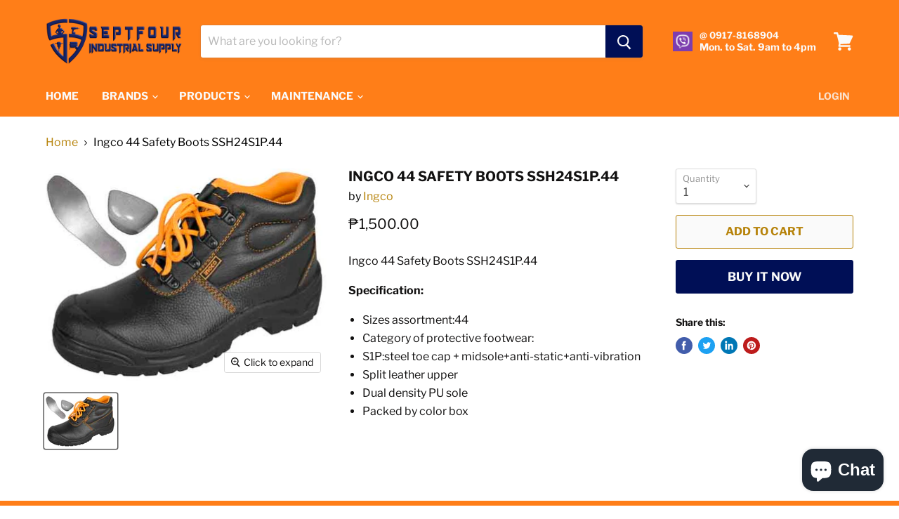

--- FILE ---
content_type: text/html; charset=utf-8
request_url: https://septfourindustrialsupply.com/products/ingco-44-safety-boots-ssh24s1p-44
body_size: 32742
content:
<!doctype html>
<html class="no-js no-touch" lang="en">
  <head>
    <meta charset="utf-8">
    <meta http-equiv="x-ua-compatible" content="IE=edge">

    <link rel="preconnect" href="https://cdn.shopify.com">
    <link rel="preconnect" href="https://fonts.shopifycdn.com">
    <link rel="preconnect" href="https://v.shopify.com">
    <link rel="preconnect" href="https://cdn.shopifycloud.com">

    <title>Ingco 44 Safety Boots SSH24S1P.44 — SEPTFOUR INDUSTRIAL SUPPLY</title>

    
      <meta name="description" content="Ingco 44 Safety Boots SSH24S1P.44 Specification: Sizes assortment:44 Category of protective footwear: S1P:steel toe cap + midsole+anti-static+anti-vibration Split leather upper Dual density PU sole Packed by color box">
    

    

    
      <link rel="canonical" href="https://septfourindustrialsupply.com/products/ingco-44-safety-boots-ssh24s1p-44" />
    

    <meta name="viewport" content="width=device-width">

    
    















<meta property="og:site_name" content="SEPTFOUR INDUSTRIAL SUPPLY">
<meta property="og:url" content="https://septfourindustrialsupply.com/products/ingco-44-safety-boots-ssh24s1p-44">
<meta property="og:title" content="Ingco 44 Safety Boots SSH24S1P.44">
<meta property="og:type" content="website">
<meta property="og:description" content="Ingco 44 Safety Boots SSH24S1P.44 Specification: Sizes assortment:44 Category of protective footwear: S1P:steel toe cap + midsole+anti-static+anti-vibration Split leather upper Dual density PU sole Packed by color box">




    
    
    

    
    
    <meta
      property="og:image"
      content="https://septfourindustrialsupply.com/cdn/shop/files/SSH24S1P.44_1200x902.jpg?v=1709283707"
    />
    <meta
      property="og:image:secure_url"
      content="https://septfourindustrialsupply.com/cdn/shop/files/SSH24S1P.44_1200x902.jpg?v=1709283707"
    />
    <meta property="og:image:width" content="1200" />
    <meta property="og:image:height" content="902" />
    
    
    <meta property="og:image:alt" content="Social media image" />
  
















<meta name="twitter:title" content="Ingco 44 Safety Boots SSH24S1P.44">
<meta name="twitter:description" content="Ingco 44 Safety Boots SSH24S1P.44 Specification: Sizes assortment:44 Category of protective footwear: S1P:steel toe cap + midsole+anti-static+anti-vibration Split leather upper Dual density PU sole Packed by color box">


    
    
    
      
      
      <meta name="twitter:card" content="summary_large_image">
    
    
    <meta
      property="twitter:image"
      content="https://septfourindustrialsupply.com/cdn/shop/files/SSH24S1P.44_1200x600_crop_center.jpg?v=1709283707"
    />
    <meta property="twitter:image:width" content="1200" />
    <meta property="twitter:image:height" content="600" />
    
    
    <meta property="twitter:image:alt" content="Social media image" />
  



    <link rel="preload" href="//septfourindustrialsupply.com/cdn/fonts/libre_franklin/librefranklin_n7.6739620624550b8695d0cc23f92ffd46eb51c7a3.woff2" as="font" crossorigin="anonymous">
    <link rel="preload" as="style" href="//septfourindustrialsupply.com/cdn/shop/t/20/assets/theme.scss.css?v=10213960905306790231766216701">

    <script>window.performance && window.performance.mark && window.performance.mark('shopify.content_for_header.start');</script><meta name="facebook-domain-verification" content="oszxxmsuyvb5xjvnf7bpxyejy2czmb">
<meta name="google-site-verification" content="4td7qUIIZTt4BNt7uJLaWzhmRYZ3sTv6R0O5-OVEbJU">
<meta id="shopify-digital-wallet" name="shopify-digital-wallet" content="/27292368957/digital_wallets/dialog">
<link rel="alternate" type="application/json+oembed" href="https://septfourindustrialsupply.com/products/ingco-44-safety-boots-ssh24s1p-44.oembed">
<script async="async" src="/checkouts/internal/preloads.js?locale=en-PH"></script>
<script id="shopify-features" type="application/json">{"accessToken":"a2af7919c14c4cdd619bcff5440685a0","betas":["rich-media-storefront-analytics"],"domain":"septfourindustrialsupply.com","predictiveSearch":true,"shopId":27292368957,"locale":"en"}</script>
<script>var Shopify = Shopify || {};
Shopify.shop = "septfour-industrial-supply.myshopify.com";
Shopify.locale = "en";
Shopify.currency = {"active":"PHP","rate":"1.0"};
Shopify.country = "PH";
Shopify.theme = {"name":"Empire","id":81187110973,"schema_name":"Empire","schema_version":"5.3.0","theme_store_id":838,"role":"main"};
Shopify.theme.handle = "null";
Shopify.theme.style = {"id":null,"handle":null};
Shopify.cdnHost = "septfourindustrialsupply.com/cdn";
Shopify.routes = Shopify.routes || {};
Shopify.routes.root = "/";</script>
<script type="module">!function(o){(o.Shopify=o.Shopify||{}).modules=!0}(window);</script>
<script>!function(o){function n(){var o=[];function n(){o.push(Array.prototype.slice.apply(arguments))}return n.q=o,n}var t=o.Shopify=o.Shopify||{};t.loadFeatures=n(),t.autoloadFeatures=n()}(window);</script>
<script id="shop-js-analytics" type="application/json">{"pageType":"product"}</script>
<script defer="defer" async type="module" src="//septfourindustrialsupply.com/cdn/shopifycloud/shop-js/modules/v2/client.init-shop-cart-sync_WVOgQShq.en.esm.js"></script>
<script defer="defer" async type="module" src="//septfourindustrialsupply.com/cdn/shopifycloud/shop-js/modules/v2/chunk.common_C_13GLB1.esm.js"></script>
<script defer="defer" async type="module" src="//septfourindustrialsupply.com/cdn/shopifycloud/shop-js/modules/v2/chunk.modal_CLfMGd0m.esm.js"></script>
<script type="module">
  await import("//septfourindustrialsupply.com/cdn/shopifycloud/shop-js/modules/v2/client.init-shop-cart-sync_WVOgQShq.en.esm.js");
await import("//septfourindustrialsupply.com/cdn/shopifycloud/shop-js/modules/v2/chunk.common_C_13GLB1.esm.js");
await import("//septfourindustrialsupply.com/cdn/shopifycloud/shop-js/modules/v2/chunk.modal_CLfMGd0m.esm.js");

  window.Shopify.SignInWithShop?.initShopCartSync?.({"fedCMEnabled":true,"windoidEnabled":true});

</script>
<script id="__st">var __st={"a":27292368957,"offset":28800,"reqid":"4a33bdcf-f775-44d2-9242-c64d5793b5a5-1769531668","pageurl":"septfourindustrialsupply.com\/products\/ingco-44-safety-boots-ssh24s1p-44","u":"1df9c4a34cad","p":"product","rtyp":"product","rid":7233085046845};</script>
<script>window.ShopifyPaypalV4VisibilityTracking = true;</script>
<script id="captcha-bootstrap">!function(){'use strict';const t='contact',e='account',n='new_comment',o=[[t,t],['blogs',n],['comments',n],[t,'customer']],c=[[e,'customer_login'],[e,'guest_login'],[e,'recover_customer_password'],[e,'create_customer']],r=t=>t.map((([t,e])=>`form[action*='/${t}']:not([data-nocaptcha='true']) input[name='form_type'][value='${e}']`)).join(','),a=t=>()=>t?[...document.querySelectorAll(t)].map((t=>t.form)):[];function s(){const t=[...o],e=r(t);return a(e)}const i='password',u='form_key',d=['recaptcha-v3-token','g-recaptcha-response','h-captcha-response',i],f=()=>{try{return window.sessionStorage}catch{return}},m='__shopify_v',_=t=>t.elements[u];function p(t,e,n=!1){try{const o=window.sessionStorage,c=JSON.parse(o.getItem(e)),{data:r}=function(t){const{data:e,action:n}=t;return t[m]||n?{data:e,action:n}:{data:t,action:n}}(c);for(const[e,n]of Object.entries(r))t.elements[e]&&(t.elements[e].value=n);n&&o.removeItem(e)}catch(o){console.error('form repopulation failed',{error:o})}}const l='form_type',E='cptcha';function T(t){t.dataset[E]=!0}const w=window,h=w.document,L='Shopify',v='ce_forms',y='captcha';let A=!1;((t,e)=>{const n=(g='f06e6c50-85a8-45c8-87d0-21a2b65856fe',I='https://cdn.shopify.com/shopifycloud/storefront-forms-hcaptcha/ce_storefront_forms_captcha_hcaptcha.v1.5.2.iife.js',D={infoText:'Protected by hCaptcha',privacyText:'Privacy',termsText:'Terms'},(t,e,n)=>{const o=w[L][v],c=o.bindForm;if(c)return c(t,g,e,D).then(n);var r;o.q.push([[t,g,e,D],n]),r=I,A||(h.body.append(Object.assign(h.createElement('script'),{id:'captcha-provider',async:!0,src:r})),A=!0)});var g,I,D;w[L]=w[L]||{},w[L][v]=w[L][v]||{},w[L][v].q=[],w[L][y]=w[L][y]||{},w[L][y].protect=function(t,e){n(t,void 0,e),T(t)},Object.freeze(w[L][y]),function(t,e,n,w,h,L){const[v,y,A,g]=function(t,e,n){const i=e?o:[],u=t?c:[],d=[...i,...u],f=r(d),m=r(i),_=r(d.filter((([t,e])=>n.includes(e))));return[a(f),a(m),a(_),s()]}(w,h,L),I=t=>{const e=t.target;return e instanceof HTMLFormElement?e:e&&e.form},D=t=>v().includes(t);t.addEventListener('submit',(t=>{const e=I(t);if(!e)return;const n=D(e)&&!e.dataset.hcaptchaBound&&!e.dataset.recaptchaBound,o=_(e),c=g().includes(e)&&(!o||!o.value);(n||c)&&t.preventDefault(),c&&!n&&(function(t){try{if(!f())return;!function(t){const e=f();if(!e)return;const n=_(t);if(!n)return;const o=n.value;o&&e.removeItem(o)}(t);const e=Array.from(Array(32),(()=>Math.random().toString(36)[2])).join('');!function(t,e){_(t)||t.append(Object.assign(document.createElement('input'),{type:'hidden',name:u})),t.elements[u].value=e}(t,e),function(t,e){const n=f();if(!n)return;const o=[...t.querySelectorAll(`input[type='${i}']`)].map((({name:t})=>t)),c=[...d,...o],r={};for(const[a,s]of new FormData(t).entries())c.includes(a)||(r[a]=s);n.setItem(e,JSON.stringify({[m]:1,action:t.action,data:r}))}(t,e)}catch(e){console.error('failed to persist form',e)}}(e),e.submit())}));const S=(t,e)=>{t&&!t.dataset[E]&&(n(t,e.some((e=>e===t))),T(t))};for(const o of['focusin','change'])t.addEventListener(o,(t=>{const e=I(t);D(e)&&S(e,y())}));const B=e.get('form_key'),M=e.get(l),P=B&&M;t.addEventListener('DOMContentLoaded',(()=>{const t=y();if(P)for(const e of t)e.elements[l].value===M&&p(e,B);[...new Set([...A(),...v().filter((t=>'true'===t.dataset.shopifyCaptcha))])].forEach((e=>S(e,t)))}))}(h,new URLSearchParams(w.location.search),n,t,e,['guest_login'])})(!0,!0)}();</script>
<script integrity="sha256-4kQ18oKyAcykRKYeNunJcIwy7WH5gtpwJnB7kiuLZ1E=" data-source-attribution="shopify.loadfeatures" defer="defer" src="//septfourindustrialsupply.com/cdn/shopifycloud/storefront/assets/storefront/load_feature-a0a9edcb.js" crossorigin="anonymous"></script>
<script data-source-attribution="shopify.dynamic_checkout.dynamic.init">var Shopify=Shopify||{};Shopify.PaymentButton=Shopify.PaymentButton||{isStorefrontPortableWallets:!0,init:function(){window.Shopify.PaymentButton.init=function(){};var t=document.createElement("script");t.src="https://septfourindustrialsupply.com/cdn/shopifycloud/portable-wallets/latest/portable-wallets.en.js",t.type="module",document.head.appendChild(t)}};
</script>
<script data-source-attribution="shopify.dynamic_checkout.buyer_consent">
  function portableWalletsHideBuyerConsent(e){var t=document.getElementById("shopify-buyer-consent"),n=document.getElementById("shopify-subscription-policy-button");t&&n&&(t.classList.add("hidden"),t.setAttribute("aria-hidden","true"),n.removeEventListener("click",e))}function portableWalletsShowBuyerConsent(e){var t=document.getElementById("shopify-buyer-consent"),n=document.getElementById("shopify-subscription-policy-button");t&&n&&(t.classList.remove("hidden"),t.removeAttribute("aria-hidden"),n.addEventListener("click",e))}window.Shopify?.PaymentButton&&(window.Shopify.PaymentButton.hideBuyerConsent=portableWalletsHideBuyerConsent,window.Shopify.PaymentButton.showBuyerConsent=portableWalletsShowBuyerConsent);
</script>
<script>
  function portableWalletsCleanup(e){e&&e.src&&console.error("Failed to load portable wallets script "+e.src);var t=document.querySelectorAll("shopify-accelerated-checkout .shopify-payment-button__skeleton, shopify-accelerated-checkout-cart .wallet-cart-button__skeleton"),e=document.getElementById("shopify-buyer-consent");for(let e=0;e<t.length;e++)t[e].remove();e&&e.remove()}function portableWalletsNotLoadedAsModule(e){e instanceof ErrorEvent&&"string"==typeof e.message&&e.message.includes("import.meta")&&"string"==typeof e.filename&&e.filename.includes("portable-wallets")&&(window.removeEventListener("error",portableWalletsNotLoadedAsModule),window.Shopify.PaymentButton.failedToLoad=e,"loading"===document.readyState?document.addEventListener("DOMContentLoaded",window.Shopify.PaymentButton.init):window.Shopify.PaymentButton.init())}window.addEventListener("error",portableWalletsNotLoadedAsModule);
</script>

<script type="module" src="https://septfourindustrialsupply.com/cdn/shopifycloud/portable-wallets/latest/portable-wallets.en.js" onError="portableWalletsCleanup(this)" crossorigin="anonymous"></script>
<script nomodule>
  document.addEventListener("DOMContentLoaded", portableWalletsCleanup);
</script>

<link id="shopify-accelerated-checkout-styles" rel="stylesheet" media="screen" href="https://septfourindustrialsupply.com/cdn/shopifycloud/portable-wallets/latest/accelerated-checkout-backwards-compat.css" crossorigin="anonymous">
<style id="shopify-accelerated-checkout-cart">
        #shopify-buyer-consent {
  margin-top: 1em;
  display: inline-block;
  width: 100%;
}

#shopify-buyer-consent.hidden {
  display: none;
}

#shopify-subscription-policy-button {
  background: none;
  border: none;
  padding: 0;
  text-decoration: underline;
  font-size: inherit;
  cursor: pointer;
}

#shopify-subscription-policy-button::before {
  box-shadow: none;
}

      </style>

<script>window.performance && window.performance.mark && window.performance.mark('shopify.content_for_header.end');</script>

    <link href="//septfourindustrialsupply.com/cdn/shop/t/20/assets/theme.scss.css?v=10213960905306790231766216701" rel="stylesheet" type="text/css" media="all" />
    <link href="//septfourindustrialsupply.com/cdn/shop/t/20/assets/ripple.css?v=89494619418437521891591104884" rel="stylesheet" type="text/css" media="all" />
    <link rel="stylesheet" href="https://cdn.shopify.com/shopifycloud/shopify-plyr/v1.0/shopify-plyr.css">

    
    <script>
      window.Theme = window.Theme || {};
      window.Theme.routes = {
        "root_url": "/",
        "account_url": "/account",
        "account_login_url": "/account/login",
        "account_logout_url": "/account/logout",
        "account_register_url": "/account/register",
        "account_addresses_url": "/account/addresses",
        "collections_url": "/collections",
        "all_products_collection_url": "/collections/all",
        "search_url": "/search",
        "cart_url": "/cart",
        "cart_add_url": "/cart/add",
        "cart_change_url": "/cart/change",
        "cart_clear_url": "/cart/clear",
        "product_recommendations_url": "/recommendations/products",
      };
    </script>
  
  <script>
        window.zoorixCartData = {
          currency: "PHP",
          currency_symbol: "₱",
          
          original_total_price: 0,
          total_discount: 0,
          item_count: 0,
          items: [
              
          ]
       	  
        }
</script>
<link rel="dns-prefetch" href="https://cdn.secomapp.com/">
<link rel="dns-prefetch" href="https://ajax.googleapis.com/">
<link rel="dns-prefetch" href="https://cdnjs.cloudflare.com/">
<link rel="preload" as="stylesheet" href="//septfourindustrialsupply.com/cdn/shop/t/20/assets/sca-pp.css?v=178374312540912810101617767680">

<link rel="stylesheet" href="//septfourindustrialsupply.com/cdn/shop/t/20/assets/sca-pp.css?v=178374312540912810101617767680">
 <script>
  
  SCAPPShop = {};
    
  </script> 
  <script type="text/javascript" src="https://sdk.qikify.com/salekit/app-v1.js?token=OTgiyvpF4WKzi7lvPXfAmDIdX60YywV8&shop=septfour-industrial-supply.myshopify.com" defer="defer"></script>
<script src="https://cdn.shopify.com/extensions/e8878072-2f6b-4e89-8082-94b04320908d/inbox-1254/assets/inbox-chat-loader.js" type="text/javascript" defer="defer"></script>
<link href="https://monorail-edge.shopifysvc.com" rel="dns-prefetch">
<script>(function(){if ("sendBeacon" in navigator && "performance" in window) {try {var session_token_from_headers = performance.getEntriesByType('navigation')[0].serverTiming.find(x => x.name == '_s').description;} catch {var session_token_from_headers = undefined;}var session_cookie_matches = document.cookie.match(/_shopify_s=([^;]*)/);var session_token_from_cookie = session_cookie_matches && session_cookie_matches.length === 2 ? session_cookie_matches[1] : "";var session_token = session_token_from_headers || session_token_from_cookie || "";function handle_abandonment_event(e) {var entries = performance.getEntries().filter(function(entry) {return /monorail-edge.shopifysvc.com/.test(entry.name);});if (!window.abandonment_tracked && entries.length === 0) {window.abandonment_tracked = true;var currentMs = Date.now();var navigation_start = performance.timing.navigationStart;var payload = {shop_id: 27292368957,url: window.location.href,navigation_start,duration: currentMs - navigation_start,session_token,page_type: "product"};window.navigator.sendBeacon("https://monorail-edge.shopifysvc.com/v1/produce", JSON.stringify({schema_id: "online_store_buyer_site_abandonment/1.1",payload: payload,metadata: {event_created_at_ms: currentMs,event_sent_at_ms: currentMs}}));}}window.addEventListener('pagehide', handle_abandonment_event);}}());</script>
<script id="web-pixels-manager-setup">(function e(e,d,r,n,o){if(void 0===o&&(o={}),!Boolean(null===(a=null===(i=window.Shopify)||void 0===i?void 0:i.analytics)||void 0===a?void 0:a.replayQueue)){var i,a;window.Shopify=window.Shopify||{};var t=window.Shopify;t.analytics=t.analytics||{};var s=t.analytics;s.replayQueue=[],s.publish=function(e,d,r){return s.replayQueue.push([e,d,r]),!0};try{self.performance.mark("wpm:start")}catch(e){}var l=function(){var e={modern:/Edge?\/(1{2}[4-9]|1[2-9]\d|[2-9]\d{2}|\d{4,})\.\d+(\.\d+|)|Firefox\/(1{2}[4-9]|1[2-9]\d|[2-9]\d{2}|\d{4,})\.\d+(\.\d+|)|Chrom(ium|e)\/(9{2}|\d{3,})\.\d+(\.\d+|)|(Maci|X1{2}).+ Version\/(15\.\d+|(1[6-9]|[2-9]\d|\d{3,})\.\d+)([,.]\d+|)( \(\w+\)|)( Mobile\/\w+|) Safari\/|Chrome.+OPR\/(9{2}|\d{3,})\.\d+\.\d+|(CPU[ +]OS|iPhone[ +]OS|CPU[ +]iPhone|CPU IPhone OS|CPU iPad OS)[ +]+(15[._]\d+|(1[6-9]|[2-9]\d|\d{3,})[._]\d+)([._]\d+|)|Android:?[ /-](13[3-9]|1[4-9]\d|[2-9]\d{2}|\d{4,})(\.\d+|)(\.\d+|)|Android.+Firefox\/(13[5-9]|1[4-9]\d|[2-9]\d{2}|\d{4,})\.\d+(\.\d+|)|Android.+Chrom(ium|e)\/(13[3-9]|1[4-9]\d|[2-9]\d{2}|\d{4,})\.\d+(\.\d+|)|SamsungBrowser\/([2-9]\d|\d{3,})\.\d+/,legacy:/Edge?\/(1[6-9]|[2-9]\d|\d{3,})\.\d+(\.\d+|)|Firefox\/(5[4-9]|[6-9]\d|\d{3,})\.\d+(\.\d+|)|Chrom(ium|e)\/(5[1-9]|[6-9]\d|\d{3,})\.\d+(\.\d+|)([\d.]+$|.*Safari\/(?![\d.]+ Edge\/[\d.]+$))|(Maci|X1{2}).+ Version\/(10\.\d+|(1[1-9]|[2-9]\d|\d{3,})\.\d+)([,.]\d+|)( \(\w+\)|)( Mobile\/\w+|) Safari\/|Chrome.+OPR\/(3[89]|[4-9]\d|\d{3,})\.\d+\.\d+|(CPU[ +]OS|iPhone[ +]OS|CPU[ +]iPhone|CPU IPhone OS|CPU iPad OS)[ +]+(10[._]\d+|(1[1-9]|[2-9]\d|\d{3,})[._]\d+)([._]\d+|)|Android:?[ /-](13[3-9]|1[4-9]\d|[2-9]\d{2}|\d{4,})(\.\d+|)(\.\d+|)|Mobile Safari.+OPR\/([89]\d|\d{3,})\.\d+\.\d+|Android.+Firefox\/(13[5-9]|1[4-9]\d|[2-9]\d{2}|\d{4,})\.\d+(\.\d+|)|Android.+Chrom(ium|e)\/(13[3-9]|1[4-9]\d|[2-9]\d{2}|\d{4,})\.\d+(\.\d+|)|Android.+(UC? ?Browser|UCWEB|U3)[ /]?(15\.([5-9]|\d{2,})|(1[6-9]|[2-9]\d|\d{3,})\.\d+)\.\d+|SamsungBrowser\/(5\.\d+|([6-9]|\d{2,})\.\d+)|Android.+MQ{2}Browser\/(14(\.(9|\d{2,})|)|(1[5-9]|[2-9]\d|\d{3,})(\.\d+|))(\.\d+|)|K[Aa][Ii]OS\/(3\.\d+|([4-9]|\d{2,})\.\d+)(\.\d+|)/},d=e.modern,r=e.legacy,n=navigator.userAgent;return n.match(d)?"modern":n.match(r)?"legacy":"unknown"}(),u="modern"===l?"modern":"legacy",c=(null!=n?n:{modern:"",legacy:""})[u],f=function(e){return[e.baseUrl,"/wpm","/b",e.hashVersion,"modern"===e.buildTarget?"m":"l",".js"].join("")}({baseUrl:d,hashVersion:r,buildTarget:u}),m=function(e){var d=e.version,r=e.bundleTarget,n=e.surface,o=e.pageUrl,i=e.monorailEndpoint;return{emit:function(e){var a=e.status,t=e.errorMsg,s=(new Date).getTime(),l=JSON.stringify({metadata:{event_sent_at_ms:s},events:[{schema_id:"web_pixels_manager_load/3.1",payload:{version:d,bundle_target:r,page_url:o,status:a,surface:n,error_msg:t},metadata:{event_created_at_ms:s}}]});if(!i)return console&&console.warn&&console.warn("[Web Pixels Manager] No Monorail endpoint provided, skipping logging."),!1;try{return self.navigator.sendBeacon.bind(self.navigator)(i,l)}catch(e){}var u=new XMLHttpRequest;try{return u.open("POST",i,!0),u.setRequestHeader("Content-Type","text/plain"),u.send(l),!0}catch(e){return console&&console.warn&&console.warn("[Web Pixels Manager] Got an unhandled error while logging to Monorail."),!1}}}}({version:r,bundleTarget:l,surface:e.surface,pageUrl:self.location.href,monorailEndpoint:e.monorailEndpoint});try{o.browserTarget=l,function(e){var d=e.src,r=e.async,n=void 0===r||r,o=e.onload,i=e.onerror,a=e.sri,t=e.scriptDataAttributes,s=void 0===t?{}:t,l=document.createElement("script"),u=document.querySelector("head"),c=document.querySelector("body");if(l.async=n,l.src=d,a&&(l.integrity=a,l.crossOrigin="anonymous"),s)for(var f in s)if(Object.prototype.hasOwnProperty.call(s,f))try{l.dataset[f]=s[f]}catch(e){}if(o&&l.addEventListener("load",o),i&&l.addEventListener("error",i),u)u.appendChild(l);else{if(!c)throw new Error("Did not find a head or body element to append the script");c.appendChild(l)}}({src:f,async:!0,onload:function(){if(!function(){var e,d;return Boolean(null===(d=null===(e=window.Shopify)||void 0===e?void 0:e.analytics)||void 0===d?void 0:d.initialized)}()){var d=window.webPixelsManager.init(e)||void 0;if(d){var r=window.Shopify.analytics;r.replayQueue.forEach((function(e){var r=e[0],n=e[1],o=e[2];d.publishCustomEvent(r,n,o)})),r.replayQueue=[],r.publish=d.publishCustomEvent,r.visitor=d.visitor,r.initialized=!0}}},onerror:function(){return m.emit({status:"failed",errorMsg:"".concat(f," has failed to load")})},sri:function(e){var d=/^sha384-[A-Za-z0-9+/=]+$/;return"string"==typeof e&&d.test(e)}(c)?c:"",scriptDataAttributes:o}),m.emit({status:"loading"})}catch(e){m.emit({status:"failed",errorMsg:(null==e?void 0:e.message)||"Unknown error"})}}})({shopId: 27292368957,storefrontBaseUrl: "https://septfourindustrialsupply.com",extensionsBaseUrl: "https://extensions.shopifycdn.com/cdn/shopifycloud/web-pixels-manager",monorailEndpoint: "https://monorail-edge.shopifysvc.com/unstable/produce_batch",surface: "storefront-renderer",enabledBetaFlags: ["2dca8a86"],webPixelsConfigList: [{"id":"343081021","configuration":"{\"config\":\"{\\\"pixel_id\\\":\\\"AW-10800098542\\\",\\\"target_country\\\":\\\"PH\\\",\\\"gtag_events\\\":[{\\\"type\\\":\\\"begin_checkout\\\",\\\"action_label\\\":\\\"AW-10800098542\\\/YasjCIuUoNYDEO7Z8Z0o\\\"},{\\\"type\\\":\\\"search\\\",\\\"action_label\\\":\\\"AW-10800098542\\\/HN3ECI6UoNYDEO7Z8Z0o\\\"},{\\\"type\\\":\\\"view_item\\\",\\\"action_label\\\":[\\\"AW-10800098542\\\/7WOYCIWUoNYDEO7Z8Z0o\\\",\\\"MC-Q9N9ZF3RZE\\\"]},{\\\"type\\\":\\\"purchase\\\",\\\"action_label\\\":[\\\"AW-10800098542\\\/XAgrCIKUoNYDEO7Z8Z0o\\\",\\\"MC-Q9N9ZF3RZE\\\"]},{\\\"type\\\":\\\"page_view\\\",\\\"action_label\\\":[\\\"AW-10800098542\\\/9j7nCP-ToNYDEO7Z8Z0o\\\",\\\"MC-Q9N9ZF3RZE\\\"]},{\\\"type\\\":\\\"add_payment_info\\\",\\\"action_label\\\":\\\"AW-10800098542\\\/uk2ICJGUoNYDEO7Z8Z0o\\\"},{\\\"type\\\":\\\"add_to_cart\\\",\\\"action_label\\\":\\\"AW-10800098542\\\/MbBECIiUoNYDEO7Z8Z0o\\\"}],\\\"enable_monitoring_mode\\\":false}\"}","eventPayloadVersion":"v1","runtimeContext":"OPEN","scriptVersion":"b2a88bafab3e21179ed38636efcd8a93","type":"APP","apiClientId":1780363,"privacyPurposes":[],"dataSharingAdjustments":{"protectedCustomerApprovalScopes":["read_customer_address","read_customer_email","read_customer_name","read_customer_personal_data","read_customer_phone"]}},{"id":"286097469","configuration":"{\"pixel_id\":\"429023336815880\",\"pixel_type\":\"facebook_pixel\",\"metaapp_system_user_token\":\"-\"}","eventPayloadVersion":"v1","runtimeContext":"OPEN","scriptVersion":"ca16bc87fe92b6042fbaa3acc2fbdaa6","type":"APP","apiClientId":2329312,"privacyPurposes":["ANALYTICS","MARKETING","SALE_OF_DATA"],"dataSharingAdjustments":{"protectedCustomerApprovalScopes":["read_customer_address","read_customer_email","read_customer_name","read_customer_personal_data","read_customer_phone"]}},{"id":"86605885","eventPayloadVersion":"v1","runtimeContext":"LAX","scriptVersion":"1","type":"CUSTOM","privacyPurposes":["ANALYTICS"],"name":"Google Analytics tag (migrated)"},{"id":"shopify-app-pixel","configuration":"{}","eventPayloadVersion":"v1","runtimeContext":"STRICT","scriptVersion":"0450","apiClientId":"shopify-pixel","type":"APP","privacyPurposes":["ANALYTICS","MARKETING"]},{"id":"shopify-custom-pixel","eventPayloadVersion":"v1","runtimeContext":"LAX","scriptVersion":"0450","apiClientId":"shopify-pixel","type":"CUSTOM","privacyPurposes":["ANALYTICS","MARKETING"]}],isMerchantRequest: false,initData: {"shop":{"name":"SEPTFOUR INDUSTRIAL SUPPLY","paymentSettings":{"currencyCode":"PHP"},"myshopifyDomain":"septfour-industrial-supply.myshopify.com","countryCode":"PH","storefrontUrl":"https:\/\/septfourindustrialsupply.com"},"customer":null,"cart":null,"checkout":null,"productVariants":[{"price":{"amount":1500.0,"currencyCode":"PHP"},"product":{"title":"Ingco 44 Safety Boots SSH24S1P.44","vendor":"Ingco","id":"7233085046845","untranslatedTitle":"Ingco 44 Safety Boots SSH24S1P.44","url":"\/products\/ingco-44-safety-boots-ssh24s1p-44","type":"Ingco Safety Boots"},"id":"41063149142077","image":{"src":"\/\/septfourindustrialsupply.com\/cdn\/shop\/files\/SSH24S1P.44.jpg?v=1709283707"},"sku":"","title":"Default Title","untranslatedTitle":"Default Title"}],"purchasingCompany":null},},"https://septfourindustrialsupply.com/cdn","fcfee988w5aeb613cpc8e4bc33m6693e112",{"modern":"","legacy":""},{"shopId":"27292368957","storefrontBaseUrl":"https:\/\/septfourindustrialsupply.com","extensionBaseUrl":"https:\/\/extensions.shopifycdn.com\/cdn\/shopifycloud\/web-pixels-manager","surface":"storefront-renderer","enabledBetaFlags":"[\"2dca8a86\"]","isMerchantRequest":"false","hashVersion":"fcfee988w5aeb613cpc8e4bc33m6693e112","publish":"custom","events":"[[\"page_viewed\",{}],[\"product_viewed\",{\"productVariant\":{\"price\":{\"amount\":1500.0,\"currencyCode\":\"PHP\"},\"product\":{\"title\":\"Ingco 44 Safety Boots SSH24S1P.44\",\"vendor\":\"Ingco\",\"id\":\"7233085046845\",\"untranslatedTitle\":\"Ingco 44 Safety Boots SSH24S1P.44\",\"url\":\"\/products\/ingco-44-safety-boots-ssh24s1p-44\",\"type\":\"Ingco Safety Boots\"},\"id\":\"41063149142077\",\"image\":{\"src\":\"\/\/septfourindustrialsupply.com\/cdn\/shop\/files\/SSH24S1P.44.jpg?v=1709283707\"},\"sku\":\"\",\"title\":\"Default Title\",\"untranslatedTitle\":\"Default Title\"}}]]"});</script><script>
  window.ShopifyAnalytics = window.ShopifyAnalytics || {};
  window.ShopifyAnalytics.meta = window.ShopifyAnalytics.meta || {};
  window.ShopifyAnalytics.meta.currency = 'PHP';
  var meta = {"product":{"id":7233085046845,"gid":"gid:\/\/shopify\/Product\/7233085046845","vendor":"Ingco","type":"Ingco Safety Boots","handle":"ingco-44-safety-boots-ssh24s1p-44","variants":[{"id":41063149142077,"price":150000,"name":"Ingco 44 Safety Boots SSH24S1P.44","public_title":null,"sku":""}],"remote":false},"page":{"pageType":"product","resourceType":"product","resourceId":7233085046845,"requestId":"4a33bdcf-f775-44d2-9242-c64d5793b5a5-1769531668"}};
  for (var attr in meta) {
    window.ShopifyAnalytics.meta[attr] = meta[attr];
  }
</script>
<script class="analytics">
  (function () {
    var customDocumentWrite = function(content) {
      var jquery = null;

      if (window.jQuery) {
        jquery = window.jQuery;
      } else if (window.Checkout && window.Checkout.$) {
        jquery = window.Checkout.$;
      }

      if (jquery) {
        jquery('body').append(content);
      }
    };

    var hasLoggedConversion = function(token) {
      if (token) {
        return document.cookie.indexOf('loggedConversion=' + token) !== -1;
      }
      return false;
    }

    var setCookieIfConversion = function(token) {
      if (token) {
        var twoMonthsFromNow = new Date(Date.now());
        twoMonthsFromNow.setMonth(twoMonthsFromNow.getMonth() + 2);

        document.cookie = 'loggedConversion=' + token + '; expires=' + twoMonthsFromNow;
      }
    }

    var trekkie = window.ShopifyAnalytics.lib = window.trekkie = window.trekkie || [];
    if (trekkie.integrations) {
      return;
    }
    trekkie.methods = [
      'identify',
      'page',
      'ready',
      'track',
      'trackForm',
      'trackLink'
    ];
    trekkie.factory = function(method) {
      return function() {
        var args = Array.prototype.slice.call(arguments);
        args.unshift(method);
        trekkie.push(args);
        return trekkie;
      };
    };
    for (var i = 0; i < trekkie.methods.length; i++) {
      var key = trekkie.methods[i];
      trekkie[key] = trekkie.factory(key);
    }
    trekkie.load = function(config) {
      trekkie.config = config || {};
      trekkie.config.initialDocumentCookie = document.cookie;
      var first = document.getElementsByTagName('script')[0];
      var script = document.createElement('script');
      script.type = 'text/javascript';
      script.onerror = function(e) {
        var scriptFallback = document.createElement('script');
        scriptFallback.type = 'text/javascript';
        scriptFallback.onerror = function(error) {
                var Monorail = {
      produce: function produce(monorailDomain, schemaId, payload) {
        var currentMs = new Date().getTime();
        var event = {
          schema_id: schemaId,
          payload: payload,
          metadata: {
            event_created_at_ms: currentMs,
            event_sent_at_ms: currentMs
          }
        };
        return Monorail.sendRequest("https://" + monorailDomain + "/v1/produce", JSON.stringify(event));
      },
      sendRequest: function sendRequest(endpointUrl, payload) {
        // Try the sendBeacon API
        if (window && window.navigator && typeof window.navigator.sendBeacon === 'function' && typeof window.Blob === 'function' && !Monorail.isIos12()) {
          var blobData = new window.Blob([payload], {
            type: 'text/plain'
          });

          if (window.navigator.sendBeacon(endpointUrl, blobData)) {
            return true;
          } // sendBeacon was not successful

        } // XHR beacon

        var xhr = new XMLHttpRequest();

        try {
          xhr.open('POST', endpointUrl);
          xhr.setRequestHeader('Content-Type', 'text/plain');
          xhr.send(payload);
        } catch (e) {
          console.log(e);
        }

        return false;
      },
      isIos12: function isIos12() {
        return window.navigator.userAgent.lastIndexOf('iPhone; CPU iPhone OS 12_') !== -1 || window.navigator.userAgent.lastIndexOf('iPad; CPU OS 12_') !== -1;
      }
    };
    Monorail.produce('monorail-edge.shopifysvc.com',
      'trekkie_storefront_load_errors/1.1',
      {shop_id: 27292368957,
      theme_id: 81187110973,
      app_name: "storefront",
      context_url: window.location.href,
      source_url: "//septfourindustrialsupply.com/cdn/s/trekkie.storefront.a804e9514e4efded663580eddd6991fcc12b5451.min.js"});

        };
        scriptFallback.async = true;
        scriptFallback.src = '//septfourindustrialsupply.com/cdn/s/trekkie.storefront.a804e9514e4efded663580eddd6991fcc12b5451.min.js';
        first.parentNode.insertBefore(scriptFallback, first);
      };
      script.async = true;
      script.src = '//septfourindustrialsupply.com/cdn/s/trekkie.storefront.a804e9514e4efded663580eddd6991fcc12b5451.min.js';
      first.parentNode.insertBefore(script, first);
    };
    trekkie.load(
      {"Trekkie":{"appName":"storefront","development":false,"defaultAttributes":{"shopId":27292368957,"isMerchantRequest":null,"themeId":81187110973,"themeCityHash":"1305443759094394266","contentLanguage":"en","currency":"PHP","eventMetadataId":"6092064a-fdd5-41f4-913c-0d5ed974c41b"},"isServerSideCookieWritingEnabled":true,"monorailRegion":"shop_domain","enabledBetaFlags":["65f19447"]},"Session Attribution":{},"S2S":{"facebookCapiEnabled":true,"source":"trekkie-storefront-renderer","apiClientId":580111}}
    );

    var loaded = false;
    trekkie.ready(function() {
      if (loaded) return;
      loaded = true;

      window.ShopifyAnalytics.lib = window.trekkie;

      var originalDocumentWrite = document.write;
      document.write = customDocumentWrite;
      try { window.ShopifyAnalytics.merchantGoogleAnalytics.call(this); } catch(error) {};
      document.write = originalDocumentWrite;

      window.ShopifyAnalytics.lib.page(null,{"pageType":"product","resourceType":"product","resourceId":7233085046845,"requestId":"4a33bdcf-f775-44d2-9242-c64d5793b5a5-1769531668","shopifyEmitted":true});

      var match = window.location.pathname.match(/checkouts\/(.+)\/(thank_you|post_purchase)/)
      var token = match? match[1]: undefined;
      if (!hasLoggedConversion(token)) {
        setCookieIfConversion(token);
        window.ShopifyAnalytics.lib.track("Viewed Product",{"currency":"PHP","variantId":41063149142077,"productId":7233085046845,"productGid":"gid:\/\/shopify\/Product\/7233085046845","name":"Ingco 44 Safety Boots SSH24S1P.44","price":"1500.00","sku":"","brand":"Ingco","variant":null,"category":"Ingco Safety Boots","nonInteraction":true,"remote":false},undefined,undefined,{"shopifyEmitted":true});
      window.ShopifyAnalytics.lib.track("monorail:\/\/trekkie_storefront_viewed_product\/1.1",{"currency":"PHP","variantId":41063149142077,"productId":7233085046845,"productGid":"gid:\/\/shopify\/Product\/7233085046845","name":"Ingco 44 Safety Boots SSH24S1P.44","price":"1500.00","sku":"","brand":"Ingco","variant":null,"category":"Ingco Safety Boots","nonInteraction":true,"remote":false,"referer":"https:\/\/septfourindustrialsupply.com\/products\/ingco-44-safety-boots-ssh24s1p-44"});
      }
    });


        var eventsListenerScript = document.createElement('script');
        eventsListenerScript.async = true;
        eventsListenerScript.src = "//septfourindustrialsupply.com/cdn/shopifycloud/storefront/assets/shop_events_listener-3da45d37.js";
        document.getElementsByTagName('head')[0].appendChild(eventsListenerScript);

})();</script>
  <script>
  if (!window.ga || (window.ga && typeof window.ga !== 'function')) {
    window.ga = function ga() {
      (window.ga.q = window.ga.q || []).push(arguments);
      if (window.Shopify && window.Shopify.analytics && typeof window.Shopify.analytics.publish === 'function') {
        window.Shopify.analytics.publish("ga_stub_called", {}, {sendTo: "google_osp_migration"});
      }
      console.error("Shopify's Google Analytics stub called with:", Array.from(arguments), "\nSee https://help.shopify.com/manual/promoting-marketing/pixels/pixel-migration#google for more information.");
    };
    if (window.Shopify && window.Shopify.analytics && typeof window.Shopify.analytics.publish === 'function') {
      window.Shopify.analytics.publish("ga_stub_initialized", {}, {sendTo: "google_osp_migration"});
    }
  }
</script>
<script
  defer
  src="https://septfourindustrialsupply.com/cdn/shopifycloud/perf-kit/shopify-perf-kit-3.0.4.min.js"
  data-application="storefront-renderer"
  data-shop-id="27292368957"
  data-render-region="gcp-us-east1"
  data-page-type="product"
  data-theme-instance-id="81187110973"
  data-theme-name="Empire"
  data-theme-version="5.3.0"
  data-monorail-region="shop_domain"
  data-resource-timing-sampling-rate="10"
  data-shs="true"
  data-shs-beacon="true"
  data-shs-export-with-fetch="true"
  data-shs-logs-sample-rate="1"
  data-shs-beacon-endpoint="https://septfourindustrialsupply.com/api/collect"
></script>
</head>

  <body class="template-product" data-instant-allow-query-string data-reduce-animations>
    <script>
      document.documentElement.className=document.documentElement.className.replace(/\bno-js\b/,'js');
      if(window.Shopify&&window.Shopify.designMode)document.documentElement.className+=' in-theme-editor';
      if(('ontouchstart' in window)||window.DocumentTouch&&document instanceof DocumentTouch)document.documentElement.className=document.documentElement.className.replace(/\bno-touch\b/,'has-touch');
    </script>
    <a class="skip-to-main" href="#site-main">Skip to content</a>
    <div id="shopify-section-static-announcement" class="shopify-section site-announcement"><script
  type="application/json"
  data-section-id="static-announcement"
  data-section-type="static-announcement">
</script>










</div>
    <header
      class="site-header site-header-nav--open"
      role="banner"
      data-site-header
    >
      <div id="shopify-section-static-header" class="shopify-section site-header-wrapper"><script
  type="application/json"
  data-section-id="static-header"
  data-section-type="static-header"
  data-section-data>
  {
    "settings": {
      "sticky_header": false,
      "live_search": {
        "enable": true,
        "enable_images": true,
        "enable_content": false,
        "money_format": "₱{{amount}}",
        "show_mobile_search_bar": true,
        "context": {
          "view_all_results": "View all results",
          "view_all_products": "View all products",
          "content_results": {
            "title": "Pages \u0026amp; Posts",
            "no_results": "No results."
          },
          "no_results_products": {
            "title": "No products for “*terms*”.",
            "title_in_category": "No products for “*terms*” in *category*.",
            "message": "Sorry, we couldn’t find any matches."
          }
        }
      }
    }
  }
</script>




<style data-shopify>
  .site-logo {
    max-width: 196px;
  }

  .site-logo-image {
    max-height: 100px;
  }
</style>

<div
  class="
    site-header-main
    
  "
  data-site-header-main
  
  
    data-site-header-mobile-search-bar
  
>
  <button class="site-header-menu-toggle" data-menu-toggle>
    <div class="site-header-menu-toggle--button" tabindex="-1">
      <span class="toggle-icon--bar toggle-icon--bar-top"></span>
      <span class="toggle-icon--bar toggle-icon--bar-middle"></span>
      <span class="toggle-icon--bar toggle-icon--bar-bottom"></span>
      <span class="visually-hidden">Menu</span>
    </div>
  </button>

  

  <div
    class="
      site-header-main-content
      
        small-promo-enabled
      
    "
  >
    <div class="site-header-logo">
      <a
        class="site-logo"
        href="/">
        
          
          

          

  

  <img
    
      src="//septfourindustrialsupply.com/cdn/shop/files/vertical-banner_transparent_cb6a6d67-9f01-4d6a-993c-5a15d4b4b108_490x196.png?v=1679646786"
    
    alt=""

    
      data-rimg
      srcset="//septfourindustrialsupply.com/cdn/shop/files/vertical-banner_transparent_cb6a6d67-9f01-4d6a-993c-5a15d4b4b108_490x196.png?v=1679646786 1x, //septfourindustrialsupply.com/cdn/shop/files/vertical-banner_transparent_cb6a6d67-9f01-4d6a-993c-5a15d4b4b108_980x392.png?v=1679646786 2x, //septfourindustrialsupply.com/cdn/shop/files/vertical-banner_transparent_cb6a6d67-9f01-4d6a-993c-5a15d4b4b108_1000x400.png?v=1679646786 2.04x"
    

    class="site-logo-image"
    
    
  >




        
      </a>
    </div>

    



<div class="live-search" data-live-search><form
    class="
      live-search-form
      form-fields-inline
      
    "
    action="/search"
    method="get"
    role="search"
    aria-label="Product"
    data-live-search-form
  >
    <input type="hidden" name="type" value="product">
    <div class="form-field no-label"><input
        class="form-field-input live-search-form-field"
        type="text"
        name="q"
        aria-label="Search"
        placeholder="What are you looking for?"
        
        autocomplete="off"
        data-live-search-input>
      <button
        class="live-search-takeover-cancel"
        type="button"
        data-live-search-takeover-cancel>
        Cancel
      </button>

      <button
        class="live-search-button"
        type="submit"
        aria-label="Search"
        data-live-search-submit
      >
        <span class="search-icon search-icon--inactive">
          <svg
  aria-hidden="true"
  focusable="false"
  role="presentation"
  xmlns="http://www.w3.org/2000/svg"
  width="20"
  height="21"
  viewBox="0 0 20 21"
>
  <path fill="currentColor" fill-rule="evenodd" d="M12.514 14.906a8.264 8.264 0 0 1-4.322 1.21C3.668 16.116 0 12.513 0 8.07 0 3.626 3.668.023 8.192.023c4.525 0 8.193 3.603 8.193 8.047 0 2.033-.769 3.89-2.035 5.307l4.999 5.552-1.775 1.597-5.06-5.62zm-4.322-.843c3.37 0 6.102-2.684 6.102-5.993 0-3.31-2.732-5.994-6.102-5.994S2.09 4.76 2.09 8.07c0 3.31 2.732 5.993 6.102 5.993z"/>
</svg>
        </span>
        <span class="search-icon search-icon--active">
          <svg
  aria-hidden="true"
  focusable="false"
  role="presentation"
  width="26"
  height="26"
  viewBox="0 0 26 26"
  xmlns="http://www.w3.org/2000/svg"
>
  <g fill-rule="nonzero" fill="currentColor">
    <path d="M13 26C5.82 26 0 20.18 0 13S5.82 0 13 0s13 5.82 13 13-5.82 13-13 13zm0-3.852a9.148 9.148 0 1 0 0-18.296 9.148 9.148 0 0 0 0 18.296z" opacity=".29"/><path d="M13 26c7.18 0 13-5.82 13-13a1.926 1.926 0 0 0-3.852 0A9.148 9.148 0 0 1 13 22.148 1.926 1.926 0 0 0 13 26z"/>
  </g>
</svg>
        </span>
      </button>
    </div>

    <div class="search-flydown" data-live-search-flydown>
      <div class="search-flydown--placeholder" data-live-search-placeholder>
        <div class="search-flydown--product-items">
          
            <a class="search-flydown--product search-flydown--product" href="#">
              
                <div class="search-flydown--product-image">
                  <svg class="placeholder--image placeholder--content-image" xmlns="http://www.w3.org/2000/svg" viewBox="0 0 525.5 525.5"><path d="M324.5 212.7H203c-1.6 0-2.8 1.3-2.8 2.8V308c0 1.6 1.3 2.8 2.8 2.8h121.6c1.6 0 2.8-1.3 2.8-2.8v-92.5c0-1.6-1.3-2.8-2.9-2.8zm1.1 95.3c0 .6-.5 1.1-1.1 1.1H203c-.6 0-1.1-.5-1.1-1.1v-92.5c0-.6.5-1.1 1.1-1.1h121.6c.6 0 1.1.5 1.1 1.1V308z"/><path d="M210.4 299.5H240v.1s.1 0 .2-.1h75.2v-76.2h-105v76.2zm1.8-7.2l20-20c1.6-1.6 3.8-2.5 6.1-2.5s4.5.9 6.1 2.5l1.5 1.5 16.8 16.8c-12.9 3.3-20.7 6.3-22.8 7.2h-27.7v-5.5zm101.5-10.1c-20.1 1.7-36.7 4.8-49.1 7.9l-16.9-16.9 26.3-26.3c1.6-1.6 3.8-2.5 6.1-2.5s4.5.9 6.1 2.5l27.5 27.5v7.8zm-68.9 15.5c9.7-3.5 33.9-10.9 68.9-13.8v13.8h-68.9zm68.9-72.7v46.8l-26.2-26.2c-1.9-1.9-4.5-3-7.3-3s-5.4 1.1-7.3 3l-26.3 26.3-.9-.9c-1.9-1.9-4.5-3-7.3-3s-5.4 1.1-7.3 3l-18.8 18.8V225h101.4z"/><path d="M232.8 254c4.6 0 8.3-3.7 8.3-8.3s-3.7-8.3-8.3-8.3-8.3 3.7-8.3 8.3 3.7 8.3 8.3 8.3zm0-14.9c3.6 0 6.6 2.9 6.6 6.6s-2.9 6.6-6.6 6.6-6.6-2.9-6.6-6.6 3-6.6 6.6-6.6z"/></svg>
                </div>
              

              <div class="search-flydown--product-text">
                <span class="search-flydown--product-title placeholder--content-text"></span>
                <span class="search-flydown--product-price placeholder--content-text"></span>
              </div>
            </a>
          
            <a class="search-flydown--product search-flydown--product" href="#">
              
                <div class="search-flydown--product-image">
                  <svg class="placeholder--image placeholder--content-image" xmlns="http://www.w3.org/2000/svg" viewBox="0 0 525.5 525.5"><path d="M324.5 212.7H203c-1.6 0-2.8 1.3-2.8 2.8V308c0 1.6 1.3 2.8 2.8 2.8h121.6c1.6 0 2.8-1.3 2.8-2.8v-92.5c0-1.6-1.3-2.8-2.9-2.8zm1.1 95.3c0 .6-.5 1.1-1.1 1.1H203c-.6 0-1.1-.5-1.1-1.1v-92.5c0-.6.5-1.1 1.1-1.1h121.6c.6 0 1.1.5 1.1 1.1V308z"/><path d="M210.4 299.5H240v.1s.1 0 .2-.1h75.2v-76.2h-105v76.2zm1.8-7.2l20-20c1.6-1.6 3.8-2.5 6.1-2.5s4.5.9 6.1 2.5l1.5 1.5 16.8 16.8c-12.9 3.3-20.7 6.3-22.8 7.2h-27.7v-5.5zm101.5-10.1c-20.1 1.7-36.7 4.8-49.1 7.9l-16.9-16.9 26.3-26.3c1.6-1.6 3.8-2.5 6.1-2.5s4.5.9 6.1 2.5l27.5 27.5v7.8zm-68.9 15.5c9.7-3.5 33.9-10.9 68.9-13.8v13.8h-68.9zm68.9-72.7v46.8l-26.2-26.2c-1.9-1.9-4.5-3-7.3-3s-5.4 1.1-7.3 3l-26.3 26.3-.9-.9c-1.9-1.9-4.5-3-7.3-3s-5.4 1.1-7.3 3l-18.8 18.8V225h101.4z"/><path d="M232.8 254c4.6 0 8.3-3.7 8.3-8.3s-3.7-8.3-8.3-8.3-8.3 3.7-8.3 8.3 3.7 8.3 8.3 8.3zm0-14.9c3.6 0 6.6 2.9 6.6 6.6s-2.9 6.6-6.6 6.6-6.6-2.9-6.6-6.6 3-6.6 6.6-6.6z"/></svg>
                </div>
              

              <div class="search-flydown--product-text">
                <span class="search-flydown--product-title placeholder--content-text"></span>
                <span class="search-flydown--product-price placeholder--content-text"></span>
              </div>
            </a>
          
            <a class="search-flydown--product search-flydown--product" href="#">
              
                <div class="search-flydown--product-image">
                  <svg class="placeholder--image placeholder--content-image" xmlns="http://www.w3.org/2000/svg" viewBox="0 0 525.5 525.5"><path d="M324.5 212.7H203c-1.6 0-2.8 1.3-2.8 2.8V308c0 1.6 1.3 2.8 2.8 2.8h121.6c1.6 0 2.8-1.3 2.8-2.8v-92.5c0-1.6-1.3-2.8-2.9-2.8zm1.1 95.3c0 .6-.5 1.1-1.1 1.1H203c-.6 0-1.1-.5-1.1-1.1v-92.5c0-.6.5-1.1 1.1-1.1h121.6c.6 0 1.1.5 1.1 1.1V308z"/><path d="M210.4 299.5H240v.1s.1 0 .2-.1h75.2v-76.2h-105v76.2zm1.8-7.2l20-20c1.6-1.6 3.8-2.5 6.1-2.5s4.5.9 6.1 2.5l1.5 1.5 16.8 16.8c-12.9 3.3-20.7 6.3-22.8 7.2h-27.7v-5.5zm101.5-10.1c-20.1 1.7-36.7 4.8-49.1 7.9l-16.9-16.9 26.3-26.3c1.6-1.6 3.8-2.5 6.1-2.5s4.5.9 6.1 2.5l27.5 27.5v7.8zm-68.9 15.5c9.7-3.5 33.9-10.9 68.9-13.8v13.8h-68.9zm68.9-72.7v46.8l-26.2-26.2c-1.9-1.9-4.5-3-7.3-3s-5.4 1.1-7.3 3l-26.3 26.3-.9-.9c-1.9-1.9-4.5-3-7.3-3s-5.4 1.1-7.3 3l-18.8 18.8V225h101.4z"/><path d="M232.8 254c4.6 0 8.3-3.7 8.3-8.3s-3.7-8.3-8.3-8.3-8.3 3.7-8.3 8.3 3.7 8.3 8.3 8.3zm0-14.9c3.6 0 6.6 2.9 6.6 6.6s-2.9 6.6-6.6 6.6-6.6-2.9-6.6-6.6 3-6.6 6.6-6.6z"/></svg>
                </div>
              

              <div class="search-flydown--product-text">
                <span class="search-flydown--product-title placeholder--content-text"></span>
                <span class="search-flydown--product-price placeholder--content-text"></span>
              </div>
            </a>
          
        </div>
      </div>

      <div class="search-flydown--results " data-live-search-results></div>

      
    </div>
  </form>
</div>


    
      <div class="small-promo">
        
          <span
            class="
              small-promo-icon
              
                small-promo-icon--custom
              
            "
          >
            
              

  

  <img
    
      src="//septfourindustrialsupply.com/cdn/shop/files/viber_logo_60x60.png?v=1660031182"
    
    alt=""

    
      data-rimg
      srcset="//septfourindustrialsupply.com/cdn/shop/files/viber_logo_60x60.png?v=1660031182 1x, //septfourindustrialsupply.com/cdn/shop/files/viber_logo_120x120.png?v=1660031182 2x, //septfourindustrialsupply.com/cdn/shop/files/viber_logo_180x180.png?v=1660031182 3x, //septfourindustrialsupply.com/cdn/shop/files/viber_logo_240x240.png?v=1660031182 4x"
    

    class="small-promo-custom-icon"
    
    
  >




            
          </span>
        

        <div class="small-promo-content">
          
            <span class="small-promo-heading">
              @ 0917-8168904
            </span>
          

          

          
            <div class="small-promo-text-desktop">
              <p><strong>Mon. to Sat. 9am to 4pm</strong></p>
            </div>
          
        </div>

        

      </div>

    
  </div>

  <div class="site-header-cart">
    <a class="site-header-cart--button" href="/cart">
      <span
        class="site-header-cart--count "
        data-header-cart-count="">
      </span>

      <svg
  aria-hidden="true"
  focusable="false"
  role="presentation"
  width="28"
  height="26"
  viewBox="0 10 28 26"
  xmlns="http://www.w3.org/2000/svg"
>
  <path fill="currentColor" fill-rule="evenodd" d="M26.15 14.488L6.977 13.59l-.666-2.661C6.159 10.37 5.704 10 5.127 10H1.213C.547 10 0 10.558 0 11.238c0 .68.547 1.238 1.213 1.238h2.974l3.337 13.249-.82 3.465c-.092.371 0 .774.212 1.053.243.31.576.465.94.465H22.72c.667 0 1.214-.558 1.214-1.239 0-.68-.547-1.238-1.214-1.238H9.434l.333-1.423 12.135-.589c.455-.03.85-.31 1.032-.712l4.247-9.286c.181-.34.151-.774-.06-1.144-.212-.34-.577-.589-.97-.589zM22.297 36c-1.256 0-2.275-1.04-2.275-2.321 0-1.282 1.019-2.322 2.275-2.322s2.275 1.04 2.275 2.322c0 1.281-1.02 2.321-2.275 2.321zM10.92 33.679C10.92 34.96 9.9 36 8.646 36 7.39 36 6.37 34.96 6.37 33.679c0-1.282 1.019-2.322 2.275-2.322s2.275 1.04 2.275 2.322z"/>
</svg>
      <span class="visually-hidden">View cart</span>
    </a>
  </div>
</div>

<div
  class="
    site-navigation-wrapper

    
      site-navigation--has-actions
    

    
  "
  data-site-navigation
  id="site-header-nav"
>
  <nav
    class="site-navigation"
    aria-label="Main"
  >
    




<ul
  class="navmenu navmenu-depth-1"
  data-navmenu
  aria-label="MAIN MENU"
>
  
    
    

    
    
    
    
    
<li
      class="navmenu-item            navmenu-id-home      "
      
      
      
    >
      <a
        class="navmenu-link  "
        href="/"
        
      >
        HOME
        
      </a>

      
    </li>
  
    
    

    
    
    
    
    
<li
      class="navmenu-item      navmenu-item-parent      navmenu-id-brands      navmenu-meganav-item-parent"
      data-navmenu-meganav-trigger
      data-navmenu-parent
      
    >
      <a
        class="navmenu-link navmenu-link-parent "
        href="/collections/brand"
        
          aria-haspopup="true"
          aria-expanded="false"
        
      >
        BRANDS
        
          <span
            class="navmenu-icon navmenu-icon-depth-1"
            data-navmenu-trigger
          >
            <svg
  aria-hidden="true"
  focusable="false"
  role="presentation"
  width="8"
  height="6"
  viewBox="0 0 8 6"
  fill="none"
  xmlns="http://www.w3.org/2000/svg"
>
<path class="icon-chevron-down-left" d="M4 4.5L7 1.5" stroke="currentColor" stroke-width="1.25" stroke-linecap="square"/>
<path class="icon-chevron-down-right" d="M4 4.5L1 1.5" stroke="currentColor" stroke-width="1.25" stroke-linecap="square"/>
</svg>

          </span>
        
      </a>

      
        
          







<div
  class="navmenu-submenu  navmenu-meganav      navmenu-meganav--desktop  "
  data-navmenu-submenu
  data-meganav-menu
  data-meganav-id="1594888618191"
>
  <div class="navmenu-meganav-wrapper navmenu-multi-column-items">
    <ul class="navmenu navmenu-depth-2 multi-column-count-5">
      
        
          <li class="navmenu-item">
            <a href="/collections/brand" class="navmenu-link navmenu-link-parent">
              A - H
            </a>
            <ul>
            
              <li class="navmenu-item">
                <a href="/collections/adelino" class="navmenu-link">
                  Adelino
                </a>
              </li>
            
              <li class="navmenu-item">
                <a href="/collections/croc" class="navmenu-link">
                  Aqua Syncro
                </a>
              </li>
            
              <li class="navmenu-item">
                <a href="/collections/blue-eagle" class="navmenu-link">
                  Blue Eagle
                </a>
              </li>
            
              <li class="navmenu-item">
                <a href="/collections/bosch" class="navmenu-link">
                  Bosch
                </a>
              </li>
            
              <li class="navmenu-item">
                <a href="/collections/bosun" class="navmenu-link">
                  Bosun
                </a>
              </li>
            
              <li class="navmenu-item">
                <a href="/collections/champion" class="navmenu-link">
                  Champion
                </a>
              </li>
            
              <li class="navmenu-item">
                <a href="/collections/chin" class="navmenu-link">
                  Chin
                </a>
              </li>
            
              <li class="navmenu-item">
                <a href="/collections/compact-1" class="navmenu-link">
                  Compact
                </a>
              </li>
            
              <li class="navmenu-item">
                <a href="/collections/contender" class="navmenu-link">
                  Contender
                </a>
              </li>
            
              <li class="navmenu-item">
                <a href="/collections/daiden" class="navmenu-link">
                  Daiden
                </a>
              </li>
            
              <li class="navmenu-item">
                <a href="/collections/dayuan" class="navmenu-link">
                  Dayuan
                </a>
              </li>
            
              <li class="navmenu-item">
                <a href="/collections/dca" class="navmenu-link">
                  DCA
                </a>
              </li>
            
              <li class="navmenu-item">
                <a href="/collections/dewalt" class="navmenu-link">
                  Dewalt
                </a>
              </li>
            
              <li class="navmenu-item">
                <a href="/collections/dg-flow" class="navmenu-link">
                  DG Flow
                </a>
              </li>
            
              <li class="navmenu-item">
                <a href="/collections/dormer" class="navmenu-link">
                  Dormer
                </a>
              </li>
            
              <li class="navmenu-item">
                <a href="/collections/dsk" class="navmenu-link">
                  DSK
                </a>
              </li>
            
              <li class="navmenu-item">
                <a href="/collections/extreme-1" class="navmenu-link">
                  Extreme
                </a>
              </li>
            
              <li class="navmenu-item">
                <a href="/collections/foreshaft" class="navmenu-link">
                  Foreshaft
                </a>
              </li>
            
              <li class="navmenu-item">
                <a href="/collections/franklin" class="navmenu-link">
                  Franklin
                </a>
              </li>
            
              <li class="navmenu-item">
                <a href="/collections/fujima" class="navmenu-link">
                  Fujima
                </a>
              </li>
            
              <li class="navmenu-item">
                <a href="/collections/fujistar" class="navmenu-link">
                  Fujistar
                </a>
              </li>
            
              <li class="navmenu-item">
                <a href="/collections/good-year" class="navmenu-link">
                  Good Year
                </a>
              </li>
            
              <li class="navmenu-item">
                <a href="/collections/goulds" class="navmenu-link">
                  Goulds Waterpump
                </a>
              </li>
            
              <li class="navmenu-item">
                <a href="/collections/greenlee" class="navmenu-link">
                  Greenlee
                </a>
              </li>
            
              <li class="navmenu-item">
                <a href="/collections/hans" class="navmenu-link">
                  Han's
                </a>
              </li>
            
              <li class="navmenu-item">
                <a href="/collections/harris" class="navmenu-link">
                  Harris
                </a>
              </li>
            
              <li class="navmenu-item">
                <a href="/collections/hitachi" class="navmenu-link">
                  Hitachi
                </a>
              </li>
            
              <li class="navmenu-item">
                <a href="/collections/homecare" class="navmenu-link">
                  Homecare
                </a>
              </li>
            
              <li class="navmenu-item">
                <a href="/collections/honda-1" class="navmenu-link">
                  Honda
                </a>
              </li>
            
              <li class="navmenu-item">
                <a href="/collections/hoyoma" class="navmenu-link">
                  Hoyoma
                </a>
              </li>
            
            </ul>
          </li>
        
      
        
          <li class="navmenu-item">
            <a href="/collections/brand" class="navmenu-link navmenu-link-parent">
              I - P
            </a>
            <ul>
            
              <li class="navmenu-item">
                <a href="/collections/ingco" class="navmenu-link">
                  Ingco
                </a>
              </li>
            
              <li class="navmenu-item">
                <a href="/collections/innova" class="navmenu-link">
                  Innova
                </a>
              </li>
            
              <li class="navmenu-item">
                <a href="/collections/iris-1" class="navmenu-link">
                  IRIS
                </a>
              </li>
            
              <li class="navmenu-item">
                <a href="/collections/jrk-kawasaki" class="navmenu-link">
                  JRK Kawasaki 
                </a>
              </li>
            
              <li class="navmenu-item">
                <a href="/collections/kawasaki" class="navmenu-link">
                  Kawasaki
                </a>
              </li>
            
              <li class="navmenu-item">
                <a href="/collections/kleener" class="navmenu-link">
                  Kleener
                </a>
              </li>
            
              <li class="navmenu-item">
                <a href="/collections/kingrex" class="navmenu-link">
                  Kingrex
                </a>
              </li>
            
              <li class="navmenu-item">
                <a href="/collections/kitz" class="navmenu-link">
                  Kitz
                </a>
              </li>
            
              <li class="navmenu-item">
                <a href="/collections/kress" class="navmenu-link">
                  Kress
                </a>
              </li>
            
              <li class="navmenu-item">
                <a href="/collections/kyowa" class="navmenu-link">
                  Kyowa
                </a>
              </li>
            
              <li class="navmenu-item">
                <a href="/collections/linkrich" class="navmenu-link">
                  Linkrich
                </a>
              </li>
            
              <li class="navmenu-item">
                <a href="/collections/long-good" class="navmenu-link">
                  Long-Good
                </a>
              </li>
            
              <li class="navmenu-item">
                <a href="/collections/louisville" class="navmenu-link">
                  Louisville
                </a>
              </li>
            
              <li class="navmenu-item">
                <a href="/collections/masada" class="navmenu-link">
                  Masada
                </a>
              </li>
            
              <li class="navmenu-item">
                <a href="/collections/m-aqua" class="navmenu-link">
                  M. Aqua
                </a>
              </li>
            
              <li class="navmenu-item">
                <a href="/collections/makita-mt-maktec" class="navmenu-link">
                  Makita 
                </a>
              </li>
            
              <li class="navmenu-item">
                <a href="/collections/marflo" class="navmenu-link">
                  Marflo
                </a>
              </li>
            
              <li class="navmenu-item">
                <a href="/collections/master" class="navmenu-link">
                  Master
                </a>
              </li>
            
              <li class="navmenu-item">
                <a href="/collections/mda" class="navmenu-link">
                  MDA
                </a>
              </li>
            
              <li class="navmenu-item">
                <a href="/collections/meiho" class="navmenu-link">
                  Meiho
                </a>
              </li>
            
              <li class="navmenu-item">
                <a href="/collections/miller" class="navmenu-link">
                  Miller
                </a>
              </li>
            
              <li class="navmenu-item">
                <a href="/collections/mindong" class="navmenu-link">
                  Mindong Electric Motor
                </a>
              </li>
            
              <li class="navmenu-item">
                <a href="/collections/morris-1" class="navmenu-link">
                  Morris
                </a>
              </li>
            
              <li class="navmenu-item">
                <a href="/collections/motorstar" class="navmenu-link">
                  Motorstar
                </a>
              </li>
            
              <li class="navmenu-item">
                <a href="/collections/mubea" class="navmenu-link">
                  Mubea
                </a>
              </li>
            
              <li class="navmenu-item">
                <a href="/collections/nippon" class="navmenu-link">
                  Nippon
                </a>
              </li>
            
              <li class="navmenu-item">
                <a href="/collections/oxford" class="navmenu-link">
                  Oxford
                </a>
              </li>
            
              <li class="navmenu-item">
                <a href="/collections/pali" class="navmenu-link">
                  Pali
                </a>
              </li>
            
              <li class="navmenu-item">
                <a href="/collections/pedrollo" class="navmenu-link">
                  Pedrollo
                </a>
              </li>
            
              <li class="navmenu-item">
                <a href="/collections/penguin" class="navmenu-link">
                  Penguin
                </a>
              </li>
            
              <li class="navmenu-item">
                <a href="/collections/phoenix" class="navmenu-link">
                  Phoenix
                </a>
              </li>
            
              <li class="navmenu-item">
                <a href="/collections/pioneer" class="navmenu-link">
                  Pioneer
                </a>
              </li>
            
              <li class="navmenu-item">
                <a href="/collections/powercraft" class="navmenu-link">
                  Powercraft
                </a>
              </li>
            
              <li class="navmenu-item">
                <a href="/collections/powerhouse-1" class="navmenu-link">
                  Powerhouse
                </a>
              </li>
            
              <li class="navmenu-item">
                <a href="/collections/power-step" class="navmenu-link">
                  Power Step
                </a>
              </li>
            
            </ul>
          </li>
        
      
        
          <li class="navmenu-item">
            <a href="/collections/brand" class="navmenu-link navmenu-link-parent">
              Q - Z
            </a>
            <ul>
            
              <li class="navmenu-item">
                <a href="/collections/ridgid" class="navmenu-link">
                  Ridgid
                </a>
              </li>
            
              <li class="navmenu-item">
                <a href="/collections/resun" class="navmenu-link">
                  Resun
                </a>
              </li>
            
              <li class="navmenu-item">
                <a href="/collections/robin" class="navmenu-link">
                  Robin
                </a>
              </li>
            
              <li class="navmenu-item">
                <a href="/collections/safety-jogger" class="navmenu-link">
                  Safety Jogger
                </a>
              </li>
            
              <li class="navmenu-item">
                <a href="/collections/sakae-fuji" class="navmenu-link">
                  Sakae Fuji
                </a>
              </li>
            
              <li class="navmenu-item">
                <a href="/collections/sharkpro" class="navmenu-link">
                  Sharkpro
                </a>
              </li>
            
              <li class="navmenu-item">
                <a href="/collections/showfou/submersible-pump+showfou" class="navmenu-link">
                  Showfou
                </a>
              </li>
            
              <li class="navmenu-item">
                <a href="/collections/showa" class="navmenu-link">
                  Showa
                </a>
              </li>
            
              <li class="navmenu-item">
                <a href="/collections/sk-s" class="navmenu-link">
                  SK-S
                </a>
              </li>
            
              <li class="navmenu-item">
                <a href="/collections/stihl" class="navmenu-link">
                  Stihl
                </a>
              </li>
            
              <li class="navmenu-item">
                <a href="/collections/shark" class="navmenu-link">
                  Shark
                </a>
              </li>
            
              <li class="navmenu-item">
                <a href="/collections/sharkpro" class="navmenu-link">
                  Sharkpro
                </a>
              </li>
            
              <li class="navmenu-item">
                <a href="/collections/shiners" class="navmenu-link">
                  Shinetsu
                </a>
              </li>
            
              <li class="navmenu-item">
                <a href="/collections/skil" class="navmenu-link">
                  Skil
                </a>
              </li>
            
              <li class="navmenu-item">
                <a href="/collections/sumo-amphibious-pump" class="navmenu-link">
                  Sumo Amphibious Pump
                </a>
              </li>
            
              <li class="navmenu-item">
                <a href="/collections/tacoma" class="navmenu-link">
                  Tacoma
                </a>
              </li>
            
              <li class="navmenu-item">
                <a href="/collections/tailin" class="navmenu-link">
                  Tailin
                </a>
              </li>
            
              <li class="navmenu-item">
                <a href="/collections/taiyo" class="navmenu-link">
                  Taiyo
                </a>
              </li>
            
              <li class="navmenu-item">
                <a href="/collections/tasin" class="navmenu-link">
                  Tasin
                </a>
              </li>
            
              <li class="navmenu-item">
                <a href="/collections/thb" class="navmenu-link">
                  THB
                </a>
              </li>
            
              <li class="navmenu-item">
                <a href="/collections/toku" class="navmenu-link">
                  Toku
                </a>
              </li>
            
              <li class="navmenu-item">
                <a href="/collections/traffic-safety" class="navmenu-link">
                  Traffic Safety
                </a>
              </li>
            
              <li class="navmenu-item">
                <a href="/collections/trelawny" class="navmenu-link">
                  Trelawny
                </a>
              </li>
            
              <li class="navmenu-item">
                <a href="/collections/tungho" class="navmenu-link">
                  Tungho
                </a>
              </li>
            
              <li class="navmenu-item">
                <a href="/collections/tyler" class="navmenu-link">
                  Tyler
                </a>
              </li>
            
              <li class="navmenu-item">
                <a href="/collections/vespa" class="navmenu-link">
                  Vespa
                </a>
              </li>
            
              <li class="navmenu-item">
                <a href="/collections/victor" class="navmenu-link">
                  Victor
                </a>
              </li>
            
              <li class="navmenu-item">
                <a href="/collections/wadfow" class="navmenu-link">
                  Wadfow
                </a>
              </li>
            
              <li class="navmenu-item">
                <a href="/collections/wespro" class="navmenu-link">
                  Wespro
                </a>
              </li>
            
              <li class="navmenu-item">
                <a href="/collections/workpro" class="navmenu-link">
                  Workpro
                </a>
              </li>
            
              <li class="navmenu-item">
                <a href="/collections/yamapro" class="navmenu-link">
                  Yamapro
                </a>
              </li>
            
              <li class="navmenu-item">
                <a href="/collections/yamato" class="navmenu-link">
                  Yamato
                </a>
              </li>
            
            </ul>
          </li>
        
      
    </ul>
  </div>
</div>

        
      
    </li>
  
    
    

    
    
    
    
    
<li
      class="navmenu-item      navmenu-item-parent      navmenu-id-products      "
      
      data-navmenu-parent
      
    >
      <a
        class="navmenu-link navmenu-link-parent "
        href="/collections/shop"
        
          aria-haspopup="true"
          aria-expanded="false"
        
      >
        PRODUCTS
        
          <span
            class="navmenu-icon navmenu-icon-depth-1"
            data-navmenu-trigger
          >
            <svg
  aria-hidden="true"
  focusable="false"
  role="presentation"
  width="8"
  height="6"
  viewBox="0 0 8 6"
  fill="none"
  xmlns="http://www.w3.org/2000/svg"
>
<path class="icon-chevron-down-left" d="M4 4.5L7 1.5" stroke="currentColor" stroke-width="1.25" stroke-linecap="square"/>
<path class="icon-chevron-down-right" d="M4 4.5L1 1.5" stroke="currentColor" stroke-width="1.25" stroke-linecap="square"/>
</svg>

          </span>
        
      </a>

      
        








<ul
  class="navmenu navmenu-depth-2 navmenu-submenu"
  data-navmenu
  
  data-navmenu-submenu
  aria-label="MAIN MENU"
>
  
    

    
    

    
    

    
<li
        class="navmenu-item        navmenu-item-parent        navmenu-id-accessories"
        data-navmenu-parent
      >
        <a
          class="navmenu-link navmenu-link-parent "
          href="/collections/accessories"
          
            aria-haspopup="true"
            aria-expanded="false"
          
        >
          Accessories

            <span
              class="navmenu-icon navmenu-icon-depth-2"
              data-navmenu-trigger
            >
              
              <svg
  aria-hidden="true"
  focusable="false"
  role="presentation"
  width="8"
  height="6"
  viewBox="0 0 8 6"
  fill="none"
  xmlns="http://www.w3.org/2000/svg"
>
<path class="icon-chevron-down-left" d="M4 4.5L7 1.5" stroke="currentColor" stroke-width="1.25" stroke-linecap="square"/>
<path class="icon-chevron-down-right" d="M4 4.5L1 1.5" stroke="currentColor" stroke-width="1.25" stroke-linecap="square"/>
</svg>

            </span>
          
        </a>

        

        
          








<ul
  class="navmenu navmenu-depth-3 navmenu-submenu"
  data-navmenu
  
  data-navmenu-submenu
  aria-label="MAIN MENU"
>
  
    

    
    

    
    

    
      <li
        class="navmenu-item navmenu-id-air-compressors-accessories"
      >
        <a
          class="navmenu-link "
          href="/collections/air-compressor-s-accessories"
        >
          Air Compressor's Accessories
</a>
      </li>
    
  
    

    
    

    
    

    
      <li
        class="navmenu-item navmenu-id-construction-equipment-accessories"
      >
        <a
          class="navmenu-link "
          href="/collections/construction-equipment-accessories"
        >
          Construction Equipment Accessories
</a>
      </li>
    
  
    

    
    

    
    

    
      <li
        class="navmenu-item navmenu-id-grass-cutter-accessories"
      >
        <a
          class="navmenu-link "
          href="/collections/grass-cutter-accessories"
        >
          Grass Cutter Accessories
</a>
      </li>
    
  
    

    
    

    
    

    
      <li
        class="navmenu-item navmenu-id-power-tools-accessories"
      >
        <a
          class="navmenu-link "
          href="/collections/power-tools-accessories"
        >
          Power Tools Accessories
</a>
      </li>
    
  
    

    
    

    
    

    
      <li
        class="navmenu-item navmenu-id-pressure-washer-accessories"
      >
        <a
          class="navmenu-link "
          href="/collections/pressure-washer-accessories"
        >
          Pressure Washer Accessories
</a>
      </li>
    
  
    

    
    

    
    

    
      <li
        class="navmenu-item navmenu-id-tasin-accessories-parts"
      >
        <a
          class="navmenu-link "
          href="/collections/tasin-accessories-parts"
        >
          Tasin Accessories & Parts
</a>
      </li>
    
  
    

    
    

    
    

    
      <li
        class="navmenu-item navmenu-id-water-pump-accessories"
      >
        <a
          class="navmenu-link "
          href="/collections/water-pump-accessories"
        >
          Water Pump Accessories
</a>
      </li>
    
  
    

    
    

    
    

    
      <li
        class="navmenu-item navmenu-id-welding-cutting-outfit-accessories"
      >
        <a
          class="navmenu-link "
          href="/collections/welding-cutting-outfit-tip"
        >
          Welding & Cutting Outfit Accessories
</a>
      </li>
    
  
</ul>

        
      </li>
    
  
    

    
    

    
    

    
<li
        class="navmenu-item        navmenu-item-parent        navmenu-id-air-tools-compressor"
        data-navmenu-parent
      >
        <a
          class="navmenu-link navmenu-link-parent "
          href="/collections/air-tools-compressor"
          
            aria-haspopup="true"
            aria-expanded="false"
          
        >
          Air Tools/Compressor

            <span
              class="navmenu-icon navmenu-icon-depth-2"
              data-navmenu-trigger
            >
              
              <svg
  aria-hidden="true"
  focusable="false"
  role="presentation"
  width="8"
  height="6"
  viewBox="0 0 8 6"
  fill="none"
  xmlns="http://www.w3.org/2000/svg"
>
<path class="icon-chevron-down-left" d="M4 4.5L7 1.5" stroke="currentColor" stroke-width="1.25" stroke-linecap="square"/>
<path class="icon-chevron-down-right" d="M4 4.5L1 1.5" stroke="currentColor" stroke-width="1.25" stroke-linecap="square"/>
</svg>

            </span>
          
        </a>

        

        
          








<ul
  class="navmenu navmenu-depth-3 navmenu-submenu"
  data-navmenu
  
  data-navmenu-submenu
  aria-label="MAIN MENU"
>
  
    

    
    

    
    

    
      <li
        class="navmenu-item navmenu-id-air-compressors"
      >
        <a
          class="navmenu-link "
          href="/collections/air-compressor"
        >
          Air Compressors
</a>
      </li>
    
  
    

    
    

    
    

    
      <li
        class="navmenu-item navmenu-id-air-compressors-accessories"
      >
        <a
          class="navmenu-link "
          href="/collections/air-compressor-s-accessories"
        >
          Air Compressor's Accessories
</a>
      </li>
    
  
    

    
    

    
    

    
      <li
        class="navmenu-item navmenu-id-air-tools"
      >
        <a
          class="navmenu-link "
          href="/collections/air-tools"
        >
          Air Tools
</a>
      </li>
    
  
    

    
    

    
    

    
      <li
        class="navmenu-item navmenu-id-oiless-air-compressor"
      >
        <a
          class="navmenu-link "
          href="/collections/oiless-silent-type-air-compressor"
        >
          Oiless Air Compressor
</a>
      </li>
    
  
</ul>

        
      </li>
    
  
    

    
    

    
    

    
<li
        class="navmenu-item        navmenu-item-parent        navmenu-id-aquarium"
        data-navmenu-parent
      >
        <a
          class="navmenu-link navmenu-link-parent "
          href="/collections/aquarium"
          
            aria-haspopup="true"
            aria-expanded="false"
          
        >
          Aquarium

            <span
              class="navmenu-icon navmenu-icon-depth-2"
              data-navmenu-trigger
            >
              
              <svg
  aria-hidden="true"
  focusable="false"
  role="presentation"
  width="8"
  height="6"
  viewBox="0 0 8 6"
  fill="none"
  xmlns="http://www.w3.org/2000/svg"
>
<path class="icon-chevron-down-left" d="M4 4.5L7 1.5" stroke="currentColor" stroke-width="1.25" stroke-linecap="square"/>
<path class="icon-chevron-down-right" d="M4 4.5L1 1.5" stroke="currentColor" stroke-width="1.25" stroke-linecap="square"/>
</svg>

            </span>
          
        </a>

        

        
          








<ul
  class="navmenu navmenu-depth-3 navmenu-submenu"
  data-navmenu
  
  data-navmenu-submenu
  aria-label="MAIN MENU"
>
  
    

    
    

    
    

    
      <li
        class="navmenu-item navmenu-id-air-blower"
      >
        <a
          class="navmenu-link "
          href="/collections/air-blower"
        >
          Air Blower
</a>
      </li>
    
  
    

    
    

    
    

    
      <li
        class="navmenu-item navmenu-id-air-pumps"
      >
        <a
          class="navmenu-link "
          href="/collections/air-pump"
        >
          Air Pumps
</a>
      </li>
    
  
    

    
    

    
    

    
      <li
        class="navmenu-item navmenu-id-aquarium-pumps"
      >
        <a
          class="navmenu-link "
          href="/collections/aquarium-pump"
        >
          Aquarium Pumps
</a>
      </li>
    
  
</ul>

        
      </li>
    
  
    

    
    

    
    

    
<li
        class="navmenu-item        navmenu-item-parent        navmenu-id-automotive"
        data-navmenu-parent
      >
        <a
          class="navmenu-link navmenu-link-parent "
          href="/collections/automotive"
          
            aria-haspopup="true"
            aria-expanded="false"
          
        >
          Automotive

            <span
              class="navmenu-icon navmenu-icon-depth-2"
              data-navmenu-trigger
            >
              
              <svg
  aria-hidden="true"
  focusable="false"
  role="presentation"
  width="8"
  height="6"
  viewBox="0 0 8 6"
  fill="none"
  xmlns="http://www.w3.org/2000/svg"
>
<path class="icon-chevron-down-left" d="M4 4.5L7 1.5" stroke="currentColor" stroke-width="1.25" stroke-linecap="square"/>
<path class="icon-chevron-down-right" d="M4 4.5L1 1.5" stroke="currentColor" stroke-width="1.25" stroke-linecap="square"/>
</svg>

            </span>
          
        </a>

        

        
          








<ul
  class="navmenu navmenu-depth-3 navmenu-submenu"
  data-navmenu
  
  data-navmenu-submenu
  aria-label="MAIN MENU"
>
  
    

    
    

    
    

    
      <li
        class="navmenu-item navmenu-id-automotive-equipment"
      >
        <a
          class="navmenu-link "
          href="/collections/automotive"
        >
          Automotive Equipment
</a>
      </li>
    
  
    

    
    

    
    

    
      <li
        class="navmenu-item navmenu-id-battery-charger"
      >
        <a
          class="navmenu-link "
          href="/collections/battery-charger"
        >
          Battery Charger
</a>
      </li>
    
  
    

    
    

    
    

    
      <li
        class="navmenu-item navmenu-id-blower-vacuum-cleaner"
      >
        <a
          class="navmenu-link "
          href="/collections/dust-extraction"
        >
          Blower/Vacuum Cleaner
</a>
      </li>
    
  
    

    
    

    
    

    
      <li
        class="navmenu-item navmenu-id-corded-automotive-working-tools"
      >
        <a
          class="navmenu-link "
          href="/collections/corded-automotive-working-tools"
        >
          Corded Automotive Working Tools
</a>
      </li>
    
  
    

    
    

    
    

    
      <li
        class="navmenu-item navmenu-id-cordless-automotive-working-tools"
      >
        <a
          class="navmenu-link "
          href="/collections/cordless-automotive-working-tools"
        >
          Cordless Automotive Working Tools
</a>
      </li>
    
  
    

    
    

    
    

    
      <li
        class="navmenu-item navmenu-id-hydraulic-jack"
      >
        <a
          class="navmenu-link "
          href="/collections/hydraulic-floor-jack"
        >
          Hydraulic Jack
</a>
      </li>
    
  
    

    
    

    
    

    
      <li
        class="navmenu-item navmenu-id-traffic-safety-protection"
      >
        <a
          class="navmenu-link "
          href="/collections/traffic-safety-protection"
        >
          Traffic Safety & Protection
</a>
      </li>
    
  
</ul>

        
      </li>
    
  
    

    
    

    
    

    
<li
        class="navmenu-item        navmenu-item-parent        navmenu-id-construction"
        data-navmenu-parent
      >
        <a
          class="navmenu-link navmenu-link-parent "
          href="/collections/construction"
          
            aria-haspopup="true"
            aria-expanded="false"
          
        >
          Construction

            <span
              class="navmenu-icon navmenu-icon-depth-2"
              data-navmenu-trigger
            >
              
              <svg
  aria-hidden="true"
  focusable="false"
  role="presentation"
  width="8"
  height="6"
  viewBox="0 0 8 6"
  fill="none"
  xmlns="http://www.w3.org/2000/svg"
>
<path class="icon-chevron-down-left" d="M4 4.5L7 1.5" stroke="currentColor" stroke-width="1.25" stroke-linecap="square"/>
<path class="icon-chevron-down-right" d="M4 4.5L1 1.5" stroke="currentColor" stroke-width="1.25" stroke-linecap="square"/>
</svg>

            </span>
          
        </a>

        

        
          








<ul
  class="navmenu navmenu-depth-3 navmenu-submenu"
  data-navmenu
  
  data-navmenu-submenu
  aria-label="MAIN MENU"
>
  
    

    
    

    
    

    
      <li
        class="navmenu-item navmenu-id-construction-equipments"
      >
        <a
          class="navmenu-link "
          href="/collections/construction-equipments"
        >
          Construction Equipments
</a>
      </li>
    
  
    

    
    

    
    

    
      <li
        class="navmenu-item navmenu-id-construction-equipment-accessories"
      >
        <a
          class="navmenu-link "
          href="/collections/construction-equipment-accessories"
        >
          Construction Equipment Accessories
</a>
      </li>
    
  
    

    
    

    
    

    
      <li
        class="navmenu-item navmenu-id-concrete-vibrator"
      >
        <a
          class="navmenu-link "
          href="/collections/concrete-vibrator"
        >
          Concrete Vibrator
</a>
      </li>
    
  
    

    
    

    
    

    
      <li
        class="navmenu-item navmenu-id-diesel-engine"
      >
        <a
          class="navmenu-link "
          href="/collections/diesel-engine"
        >
          Diesel Engine
</a>
      </li>
    
  
    

    
    

    
    

    
      <li
        class="navmenu-item navmenu-id-diesel-engine-pump"
      >
        <a
          class="navmenu-link "
          href="/collections/diesel-engine-pump"
        >
          Diesel Engine Pump
</a>
      </li>
    
  
    

    
    

    
    

    
      <li
        class="navmenu-item navmenu-id-diesel-generator"
      >
        <a
          class="navmenu-link "
          href="/collections/diesel-generator"
        >
          Diesel Generator
</a>
      </li>
    
  
    

    
    

    
    

    
      <li
        class="navmenu-item navmenu-id-electric-motors"
      >
        <a
          class="navmenu-link "
          href="/collections/electric-motors"
        >
          Electric Motors
</a>
      </li>
    
  
    

    
    

    
    

    
      <li
        class="navmenu-item navmenu-id-gasoline-engine"
      >
        <a
          class="navmenu-link "
          href="/collections/gasoline-engine"
        >
          Gasoline Engine
</a>
      </li>
    
  
    

    
    

    
    

    
      <li
        class="navmenu-item navmenu-id-gasoline-engine-pumps"
      >
        <a
          class="navmenu-link "
          href="/collections/gasoline-engine-pumps"
        >
          Gasoline Engine Pumps
</a>
      </li>
    
  
    

    
    

    
    

    
      <li
        class="navmenu-item navmenu-id-gasoline-generator"
      >
        <a
          class="navmenu-link "
          href="/collections/gasoline-generator"
        >
          Gasoline Generator
</a>
      </li>
    
  
    

    
    

    
    

    
      <li
        class="navmenu-item navmenu-id-industrial-exhaust-blower"
      >
        <a
          class="navmenu-link "
          href="/collections/exhaust-blower"
        >
          Industrial Exhaust Blower
</a>
      </li>
    
  
    

    
    

    
    

    
      <li
        class="navmenu-item navmenu-id-lifts-hoist"
      >
        <a
          class="navmenu-link "
          href="/collections/lifts-hoist"
        >
          Lifts & Hoist
</a>
      </li>
    
  
    

    
    

    
    

    
      <li
        class="navmenu-item navmenu-id-safety-equipment-ppe"
      >
        <a
          class="navmenu-link "
          href="/collections/safety-equipment"
        >
          Safety Equipment & PPE
</a>
      </li>
    
  
</ul>

        
      </li>
    
  
    

    
    

    
    

    
<li
        class="navmenu-item        navmenu-item-parent        navmenu-id-hand-tools"
        data-navmenu-parent
      >
        <a
          class="navmenu-link navmenu-link-parent "
          href="/collections/hand-tools"
          
            aria-haspopup="true"
            aria-expanded="false"
          
        >
          Hand Tools

            <span
              class="navmenu-icon navmenu-icon-depth-2"
              data-navmenu-trigger
            >
              
              <svg
  aria-hidden="true"
  focusable="false"
  role="presentation"
  width="8"
  height="6"
  viewBox="0 0 8 6"
  fill="none"
  xmlns="http://www.w3.org/2000/svg"
>
<path class="icon-chevron-down-left" d="M4 4.5L7 1.5" stroke="currentColor" stroke-width="1.25" stroke-linecap="square"/>
<path class="icon-chevron-down-right" d="M4 4.5L1 1.5" stroke="currentColor" stroke-width="1.25" stroke-linecap="square"/>
</svg>

            </span>
          
        </a>

        

        
          








<ul
  class="navmenu navmenu-depth-3 navmenu-submenu"
  data-navmenu
  
  data-navmenu-submenu
  aria-label="MAIN MENU"
>
  
    

    
    

    
    

    
      <li
        class="navmenu-item navmenu-id-pipe-wrench"
      >
        <a
          class="navmenu-link "
          href="/collections/pipe-wrench"
        >
          Pipe Wrench
</a>
      </li>
    
  
</ul>

        
      </li>
    
  
    

    
    

    
    

    
<li
        class="navmenu-item        navmenu-item-parent        navmenu-id-kitchen-equipment"
        data-navmenu-parent
      >
        <a
          class="navmenu-link navmenu-link-parent "
          href="/collections/industrial-kitchen-equipment"
          
            aria-haspopup="true"
            aria-expanded="false"
          
        >
          Kitchen Equipment

            <span
              class="navmenu-icon navmenu-icon-depth-2"
              data-navmenu-trigger
            >
              
              <svg
  aria-hidden="true"
  focusable="false"
  role="presentation"
  width="8"
  height="6"
  viewBox="0 0 8 6"
  fill="none"
  xmlns="http://www.w3.org/2000/svg"
>
<path class="icon-chevron-down-left" d="M4 4.5L7 1.5" stroke="currentColor" stroke-width="1.25" stroke-linecap="square"/>
<path class="icon-chevron-down-right" d="M4 4.5L1 1.5" stroke="currentColor" stroke-width="1.25" stroke-linecap="square"/>
</svg>

            </span>
          
        </a>

        

        
          








<ul
  class="navmenu navmenu-depth-3 navmenu-submenu"
  data-navmenu
  
  data-navmenu-submenu
  aria-label="MAIN MENU"
>
  
    

    
    

    
    

    
      <li
        class="navmenu-item navmenu-id-meat-grinder-mincer"
      >
        <a
          class="navmenu-link "
          href="/collections/meat-grinder"
        >
          Meat Grinder & Mincer
</a>
      </li>
    
  
    

    
    

    
    

    
      <li
        class="navmenu-item navmenu-id-meat-slicer"
      >
        <a
          class="navmenu-link "
          href="/collections/meat-slicer"
        >
          Meat Slicer
</a>
      </li>
    
  
</ul>

        
      </li>
    
  
    

    
    

    
    

    
<li
        class="navmenu-item        navmenu-item-parent        navmenu-id-powertools"
        data-navmenu-parent
      >
        <a
          class="navmenu-link navmenu-link-parent "
          href="/collections/powertools-1"
          
            aria-haspopup="true"
            aria-expanded="false"
          
        >
          Powertools

            <span
              class="navmenu-icon navmenu-icon-depth-2"
              data-navmenu-trigger
            >
              
              <svg
  aria-hidden="true"
  focusable="false"
  role="presentation"
  width="8"
  height="6"
  viewBox="0 0 8 6"
  fill="none"
  xmlns="http://www.w3.org/2000/svg"
>
<path class="icon-chevron-down-left" d="M4 4.5L7 1.5" stroke="currentColor" stroke-width="1.25" stroke-linecap="square"/>
<path class="icon-chevron-down-right" d="M4 4.5L1 1.5" stroke="currentColor" stroke-width="1.25" stroke-linecap="square"/>
</svg>

            </span>
          
        </a>

        

        
          








<ul
  class="navmenu navmenu-depth-3 navmenu-submenu"
  data-navmenu
  
  data-navmenu-submenu
  aria-label="MAIN MENU"
>
  
    

    
    

    
    

    
      <li
        class="navmenu-item navmenu-id-corded-powertools"
      >
        <a
          class="navmenu-link "
          href="/collections/corded-powertools"
        >
          Corded Powertools
</a>
      </li>
    
  
    

    
    

    
    

    
      <li
        class="navmenu-item navmenu-id-cordless-powertools"
      >
        <a
          class="navmenu-link "
          href="/collections/cordless-power-tools"
        >
          Cordless Powertools
</a>
      </li>
    
  
    

    
    

    
    

    
      <li
        class="navmenu-item navmenu-id-measuring-tools"
      >
        <a
          class="navmenu-link "
          href="/collections/measuring-tool"
        >
          Measuring Tools
</a>
      </li>
    
  
    

    
    

    
    

    
      <li
        class="navmenu-item navmenu-id-petrol-powertools"
      >
        <a
          class="navmenu-link "
          href="/collections/petrol-power-cutter"
        >
          Petrol Powertools
</a>
      </li>
    
  
    

    
    

    
    

    
      <li
        class="navmenu-item navmenu-id-powertools-accessories"
      >
        <a
          class="navmenu-link "
          href="/collections/power-tools-accessories"
        >
          Powertools Accessories
</a>
      </li>
    
  
    

    
    

    
    

    
      <li
        class="navmenu-item navmenu-id-powertools-parts"
      >
        <a
          class="navmenu-link "
          href="/collections/powertools-parts"
        >
          Powertools Parts
</a>
      </li>
    
  
</ul>

        
      </li>
    
  
    

    
    

    
    

    
<li
        class="navmenu-item        navmenu-item-parent        navmenu-id-waterpump-submersible-pump"
        data-navmenu-parent
      >
        <a
          class="navmenu-link navmenu-link-parent "
          href="/collections/water-pump-submersible-pump-1"
          
            aria-haspopup="true"
            aria-expanded="false"
          
        >
          Waterpump/Submersible Pump

            <span
              class="navmenu-icon navmenu-icon-depth-2"
              data-navmenu-trigger
            >
              
              <svg
  aria-hidden="true"
  focusable="false"
  role="presentation"
  width="8"
  height="6"
  viewBox="0 0 8 6"
  fill="none"
  xmlns="http://www.w3.org/2000/svg"
>
<path class="icon-chevron-down-left" d="M4 4.5L7 1.5" stroke="currentColor" stroke-width="1.25" stroke-linecap="square"/>
<path class="icon-chevron-down-right" d="M4 4.5L1 1.5" stroke="currentColor" stroke-width="1.25" stroke-linecap="square"/>
</svg>

            </span>
          
        </a>

        

        
          








<ul
  class="navmenu navmenu-depth-3 navmenu-submenu"
  data-navmenu
  
  data-navmenu-submenu
  aria-label="MAIN MENU"
>
  
    

    
    

    
    

    
      <li
        class="navmenu-item navmenu-id-centrifugal-pumps"
      >
        <a
          class="navmenu-link "
          href="/collections/water-pumps-centrifugal-pump"
        >
          Centrifugal Pumps
</a>
      </li>
    
  
    

    
    

    
    

    
      <li
        class="navmenu-item navmenu-id-convertible-jet-pumps"
      >
        <a
          class="navmenu-link "
          href="/products/goulds-convertible-jet-pumps"
        >
          Convertible Jet Pumps
</a>
      </li>
    
  
    

    
    

    
    

    
      <li
        class="navmenu-item navmenu-id-deepwell-horizontal-jet-pump"
      >
        <a
          class="navmenu-link "
          href="/collections/water-pump-deepwell-horizontal-jet-pump"
        >
          Deepwell Horizontal Jet Pump
</a>
      </li>
    
  
    

    
    

    
    

    
      <li
        class="navmenu-item navmenu-id-deepwell-vertical-jet-pumps"
      >
        <a
          class="navmenu-link "
          href="/collections/water-pump-deepwell-vertical-jet-pumps"
        >
          Deepwell Vertical Jet Pumps
</a>
      </li>
    
  
    

    
    

    
    

    
      <li
        class="navmenu-item navmenu-id-intelligent-pumps"
      >
        <a
          class="navmenu-link "
          href="/collections/water-pumps-intelligent-pump"
        >
          Intelligent Pumps
</a>
      </li>
    
  
    

    
    

    
    

    
      <li
        class="navmenu-item navmenu-id-jet-pumps"
      >
        <a
          class="navmenu-link "
          href="/collections/water-pumps-jet-pump"
        >
          JET Pumps
</a>
      </li>
    
  
    

    
    

    
    

    
      <li
        class="navmenu-item navmenu-id-peripheral-pumps"
      >
        <a
          class="navmenu-link "
          href="/collections/water-pumps-peripheral-pump"
        >
          Peripheral Pumps
</a>
      </li>
    
  
    

    
    

    
    

    
      <li
        class="navmenu-item navmenu-id-pressure-tank"
      >
        <a
          class="navmenu-link "
          href="/collections/pressure-tank"
        >
          Pressure Tank
</a>
      </li>
    
  
    

    
    

    
    

    
      <li
        class="navmenu-item navmenu-id-stainless-head-pumps"
      >
        <a
          class="navmenu-link "
          href="/collections/water-pumps-stainless-head-pump"
        >
          Stainless Head Pumps
</a>
      </li>
    
  
    

    
    

    
    

    
      <li
        class="navmenu-item navmenu-id-storage-tank"
      >
        <a
          class="navmenu-link "
          href="/collections/storage-tank"
        >
          Storage Tank
</a>
      </li>
    
  
    

    
    

    
    

    
      <li
        class="navmenu-item navmenu-id-submersible-deepwell-pumps"
      >
        <a
          class="navmenu-link "
          href="/collections/water-pumps-submersible-deepwell"
        >
          Submersible Deepwell Pumps
</a>
      </li>
    
  
    

    
    

    
    

    
      <li
        class="navmenu-item navmenu-id-submersible-pumps"
      >
        <a
          class="navmenu-link "
          href="/collections/water-pump-submersible-pump"
        >
          Submersible Pumps
</a>
      </li>
    
  
    

    
    

    
    

    
      <li
        class="navmenu-item navmenu-id-water-pump-accessories"
      >
        <a
          class="navmenu-link "
          href="/collections/water-pump-accessories"
        >
          Water Pump Accessories
</a>
      </li>
    
  
</ul>

        
      </li>
    
  
    

    
    

    
    

    
<li
        class="navmenu-item        navmenu-item-parent        navmenu-id-welding"
        data-navmenu-parent
      >
        <a
          class="navmenu-link navmenu-link-parent "
          href="/collections/all-welding-machines"
          
            aria-haspopup="true"
            aria-expanded="false"
          
        >
          Welding

            <span
              class="navmenu-icon navmenu-icon-depth-2"
              data-navmenu-trigger
            >
              
              <svg
  aria-hidden="true"
  focusable="false"
  role="presentation"
  width="8"
  height="6"
  viewBox="0 0 8 6"
  fill="none"
  xmlns="http://www.w3.org/2000/svg"
>
<path class="icon-chevron-down-left" d="M4 4.5L7 1.5" stroke="currentColor" stroke-width="1.25" stroke-linecap="square"/>
<path class="icon-chevron-down-right" d="M4 4.5L1 1.5" stroke="currentColor" stroke-width="1.25" stroke-linecap="square"/>
</svg>

            </span>
          
        </a>

        

        
          








<ul
  class="navmenu navmenu-depth-3 navmenu-submenu"
  data-navmenu
  
  data-navmenu-submenu
  aria-label="MAIN MENU"
>
  
    

    
    

    
    

    
      <li
        class="navmenu-item navmenu-id-arc-inverter-welding-machine"
      >
        <a
          class="navmenu-link "
          href="/collections/welding-machine-arc-inverter-welding"
        >
          ARC Inverter Welding Machine
</a>
      </li>
    
  
    

    
    

    
    

    
      <li
        class="navmenu-item navmenu-id-conventional-welding-machine"
      >
        <a
          class="navmenu-link "
          href="/collections/conventional-welding-machine"
        >
          Conventional Welding Machine
</a>
      </li>
    
  
    

    
    

    
    

    
      <li
        class="navmenu-item navmenu-id-lpg-torch"
      >
        <a
          class="navmenu-link "
          href="/collections/lpg-torch"
        >
          LPG Torch
</a>
      </li>
    
  
    

    
    

    
    

    
      <li
        class="navmenu-item navmenu-id-mig-inverter-welding-machine"
      >
        <a
          class="navmenu-link "
          href="/collections/welding-machine-mig-welding"
        >
          MIG Inverter Welding Machine
</a>
      </li>
    
  
    

    
    

    
    

    
      <li
        class="navmenu-item navmenu-id-plasma-cutter-inverter-welding-machine"
      >
        <a
          class="navmenu-link "
          href="/collections/welding-machine-plasma-cutter"
        >
          Plasma Cutter Inverter Welding Machine
</a>
      </li>
    
  
    

    
    

    
    

    
      <li
        class="navmenu-item navmenu-id-tig-arc-inverter-welding-machine"
      >
        <a
          class="navmenu-link "
          href="/collections/welding-machine-tig-arc-welding-machine"
        >
          TIG/ARC Inverter Welding Machine
</a>
      </li>
    
  
    

    
    

    
    

    
      <li
        class="navmenu-item navmenu-id-welding-cutting-outfits-accessories"
      >
        <a
          class="navmenu-link "
          href="/collections/welding-cutting-outfit-tip"
        >
          Welding & Cutting Outfits Accessories
</a>
      </li>
    
  
    

    
    

    
    

    
      <li
        class="navmenu-item navmenu-id-welding-cutting-outfits"
      >
        <a
          class="navmenu-link "
          href="/collections/welding-cutting-outfit"
        >
          Welding & Cutting Outfits
</a>
      </li>
    
  
    

    
    

    
    

    
      <li
        class="navmenu-item navmenu-id-wse-inverter-welding-machine"
      >
        <a
          class="navmenu-link "
          href="/collections/welding-machine-wse"
        >
          WSE Inverter Welding Machine
</a>
      </li>
    
  
    

    
    

    
    

    
      <li
        class="navmenu-item navmenu-id-spot-welding-machine"
      >
        <a
          class="navmenu-link "
          href="/collections/spot-welding-machine"
        >
          Spot Welding Machine
</a>
      </li>
    
  
</ul>

        
      </li>
    
  
</ul>

      
    </li>
  
    
    

    
    
    
    
    
<li
      class="navmenu-item      navmenu-item-parent      navmenu-id-maintenance      navmenu-meganav-item-parent"
      data-navmenu-meganav-trigger
      data-navmenu-parent
      
    >
      <a
        class="navmenu-link navmenu-link-parent "
        href="/collections/outdoor"
        
          aria-haspopup="true"
          aria-expanded="false"
        
      >
        MAINTENANCE
        
          <span
            class="navmenu-icon navmenu-icon-depth-1"
            data-navmenu-trigger
          >
            <svg
  aria-hidden="true"
  focusable="false"
  role="presentation"
  width="8"
  height="6"
  viewBox="0 0 8 6"
  fill="none"
  xmlns="http://www.w3.org/2000/svg"
>
<path class="icon-chevron-down-left" d="M4 4.5L7 1.5" stroke="currentColor" stroke-width="1.25" stroke-linecap="square"/>
<path class="icon-chevron-down-right" d="M4 4.5L1 1.5" stroke="currentColor" stroke-width="1.25" stroke-linecap="square"/>
</svg>

          </span>
        
      </a>

      
        
          







<div
  class="navmenu-submenu  navmenu-meganav      navmenu-meganav--desktop  "
  data-navmenu-submenu
  data-meganav-menu
  data-meganav-id="1594888637957"
>
  <div class="navmenu-meganav-wrapper navmenu-multi-column-items">
    <ul class="navmenu navmenu-depth-2 multi-column-count-4">
      
        
          <li class="navmenu-item">
            <a href="/collections/auger-drum-machine" class="navmenu-link navmenu-link-parent">
              Auger/Drum Machine
            </a>
            <ul>
            
            </ul>
          </li>
        
      
        
          <li class="navmenu-item">
            <a href="/collections/blower" class="navmenu-link navmenu-link-parent">
              Blower
            </a>
            <ul>
            
              <li class="navmenu-item">
                <a href="/collections/cordless-blower" class="navmenu-link">
                  Cordless Blower
                </a>
              </li>
            
              <li class="navmenu-item">
                <a href="/collections/electric-blower" class="navmenu-link">
                  Electric Blower
                </a>
              </li>
            
              <li class="navmenu-item">
                <a href="/collections/exhaust-blower" class="navmenu-link">
                  Industrial Exhaust Blower
                </a>
              </li>
            
              <li class="navmenu-item">
                <a href="/collections/petrol-blower" class="navmenu-link">
                  Petrol Blower
                </a>
              </li>
            
            </ul>
          </li>
        
      
        
          <li class="navmenu-item">
            <a href="/collections/brush-cutter" class="navmenu-link navmenu-link-parent">
              Brush/Grass Cutter/Lawn Mower
            </a>
            <ul>
            
              <li class="navmenu-item">
                <a href="/collections/cordless-garden-tools" class="navmenu-link">
                  Cordless Brush Cutter/Lawn Mower
                </a>
              </li>
            
              <li class="navmenu-item">
                <a href="/collections/grass-cutter-accessories" class="navmenu-link">
                  Grass Cutter Accessories
                </a>
              </li>
            
              <li class="navmenu-item">
                <a href="/collections/manual-brush-cutter-lawn-mower" class="navmenu-link">
                  Manual Brush Cutter/Lawn Mower
                </a>
              </li>
            
              <li class="navmenu-item">
                <a href="/collections/petrol-brush-cutter" class="navmenu-link">
                  Petrol Brush Cutter/Lawn Mower
                </a>
              </li>
            
            </ul>
          </li>
        
      
        
          <li class="navmenu-item">
            <a href="/collections/chain-saw" class="navmenu-link navmenu-link-parent">
              Chain Saw
            </a>
            <ul>
            
              <li class="navmenu-item">
                <a href="/collections/cordless-chainsaw" class="navmenu-link">
                  Cordless Chain Saw
                </a>
              </li>
            
              <li class="navmenu-item">
                <a href="/collections/electric-chain-saw" class="navmenu-link">
                  Electric Chain Saw
                </a>
              </li>
            
              <li class="navmenu-item">
                <a href="/collections/petrol-chain-saw-1" class="navmenu-link">
                  Petrol Chain Saw
                </a>
              </li>
            
            </ul>
          </li>
        
      
        
          <li class="navmenu-item">
            <a href="/collections/extension-cord" class="navmenu-link navmenu-link-parent">
              Extension Cords
            </a>
            <ul>
            
            </ul>
          </li>
        
      
        
          <li class="navmenu-item">
            <a href="/collections/fogging-machine" class="navmenu-link navmenu-link-parent">
              Fogging Machine
            </a>
            <ul>
            
            </ul>
          </li>
        
      
        
          <li class="navmenu-item">
            <a href="/collections/knapsack-sprayers" class="navmenu-link navmenu-link-parent">
              Knapsack Sprayers
            </a>
            <ul>
            
              <li class="navmenu-item">
                <a href="/collections/cordless-sprayer" class="navmenu-link">
                  Cordless Knapsack Sprayer
                </a>
              </li>
            
              <li class="navmenu-item">
                <a href="/collections/electric-knapsack" class="navmenu-link">
                  Electric Knapsack Sprayer
                </a>
              </li>
            
              <li class="navmenu-item">
                <a href="/collections/manual-knapsack" class="navmenu-link">
                  Manual Knapsack
                </a>
              </li>
            
              <li class="navmenu-item">
                <a href="/collections/petrol-knapsack-sprayer" class="navmenu-link">
                  Petrol Knapsack Sprayer
                </a>
              </li>
            
            </ul>
          </li>
        
      
        
          <li class="navmenu-item">
            <a href="/collections/ladder" class="navmenu-link navmenu-link-parent">
              Ladder
            </a>
            <ul>
            
              <li class="navmenu-item">
                <a href="/collections/aluminum-ladder" class="navmenu-link">
                  Aluminum Ladder
                </a>
              </li>
            
              <li class="navmenu-item">
                <a href="/collections/fiberglass" class="navmenu-link">
                  Fiberglass Ladder
                </a>
              </li>
            
              <li class="navmenu-item">
                <a href="/collections/steel-ladder" class="navmenu-link">
                  Steel Ladder
                </a>
              </li>
            
            </ul>
          </li>
        
      
        
          <li class="navmenu-item">
            <a href="/collections/oil-engine-oil" class="navmenu-link navmenu-link-parent">
              Oil/Engine Oil
            </a>
            <ul>
            
            </ul>
          </li>
        
      
        
          <li class="navmenu-item">
            <a href="/collections/pipe-threader" class="navmenu-link navmenu-link-parent">
              Pipe Threader
            </a>
            <ul>
            
            </ul>
          </li>
        
      
        
          <li class="navmenu-item">
            <a href="/collections/pressure-washer" class="navmenu-link navmenu-link-parent">
              Pressure Washer
            </a>
            <ul>
            
            </ul>
          </li>
        
      
        
          <li class="navmenu-item">
            <a href="/collections/submersible-pump-1" class="navmenu-link navmenu-link-parent">
              Submersible Pump
            </a>
            <ul>
            
            </ul>
          </li>
        
      
        
          <li class="navmenu-item">
            <a href="/collections/test-pumps" class="navmenu-link navmenu-link-parent">
              Test Pumps
            </a>
            <ul>
            
            </ul>
          </li>
        
      
        
          <li class="navmenu-item">
            <a href="/collections/vacuum-cleaner-1" class="navmenu-link navmenu-link-parent">
              Vacuum Cleaner
            </a>
            <ul>
            
            </ul>
          </li>
        
      
        
          <li class="navmenu-item">
            <a href="/collections/water-pumps" class="navmenu-link navmenu-link-parent">
              waterpump
            </a>
            <ul>
            
            </ul>
          </li>
        
      
    </ul>
  </div>
</div>

        
      
    </li>
  
</ul>


    <ul class="site-header-actions" data-header-actions>
  
    
      <li class="site-header-account-link">
        <a href="/account/login">
          Login
        </a>
      </li>
    
  
</ul>

  </nav>
</div>

<div class="site-mobile-nav" id="site-mobile-nav" data-mobile-nav tabindex="0">
  <div class="mobile-nav-panel" data-mobile-nav-panel>

    <ul class="site-header-actions" data-header-actions>
  
    
      <li class="site-header-account-link">
        <a href="/account/login">
          Login
        </a>
      </li>
    
  
</ul>


    <a
      class="mobile-nav-close"
      href="#site-header-nav"
      data-mobile-nav-close>
      <svg
  aria-hidden="true"
  focusable="false"
  role="presentation"
  xmlns="http://www.w3.org/2000/svg"
  width="13"
  height="13"
  viewBox="0 0 13 13"
>
  <path fill="currentColor" fill-rule="evenodd" d="M5.306 6.5L0 1.194 1.194 0 6.5 5.306 11.806 0 13 1.194 7.694 6.5 13 11.806 11.806 13 6.5 7.694 1.194 13 0 11.806 5.306 6.5z"/>
</svg>
      <span class="visually-hidden">Close</span>
    </a>

    <div class="mobile-nav-content">
      

<ul
  class="navmenu navmenu-depth-1"
  data-navmenu
  aria-label="MAIN MENU"
>
  
    
    

    
    
    
<li
      class="navmenu-item            navmenu-id-home"
      
    >
      <a
        class="navmenu-link  "
        href="/"
        
      >
        HOME
      </a>

      

      
      

      

      
    </li>
  
    
    

    
    
    
<li
      class="navmenu-item      navmenu-item-parent      navmenu-id-brands"
      data-navmenu-parent
    >
      <a
        class="navmenu-link navmenu-link-parent "
        href="/collections/brand"
        
          aria-haspopup="true"
          aria-expanded="false"
        
      >
        BRANDS
      </a>

      
        

<button
  class="navmenu-button"
  data-navmenu-trigger
  aria-expanded="false"
>
  <div class="navmenu-button-wrapper" tabindex="-1">
    <span class="navmenu-icon navmenu-icon-depth-">
      
      <svg
  aria-hidden="true"
  focusable="false"
  role="presentation"
  width="8"
  height="6"
  viewBox="0 0 8 6"
  fill="none"
  xmlns="http://www.w3.org/2000/svg"
>
<path class="icon-chevron-down-left" d="M4 4.5L7 1.5" stroke="currentColor" stroke-width="1.25" stroke-linecap="square"/>
<path class="icon-chevron-down-right" d="M4 4.5L1 1.5" stroke="currentColor" stroke-width="1.25" stroke-linecap="square"/>
</svg>

    </span>
    <span class="visually-hidden">BRANDS</span>
  </div>
</button>

      

      
      

      
        








<ul
  class="navmenu navmenu-depth-2 navmenu-submenu"
  data-navmenu
  data-accordion-content
  data-navmenu-submenu
  aria-label="MAIN MENU"
>
  
    

    
    

    
    

    
<li
        class="navmenu-item        navmenu-item-parent        navmenu-id-a-h"
        data-navmenu-parent
      >
        <a
          class="navmenu-link navmenu-link-parent "
          href="/collections/brand"
          
            aria-haspopup="true"
            aria-expanded="false"
          
        >
          A - H

        </a>

        
          

<button
  class="navmenu-button"
  data-navmenu-trigger
  aria-expanded="false"
>
  <div class="navmenu-button-wrapper" tabindex="-1">
    <span class="navmenu-icon navmenu-icon-depth-2">
      
      <svg
  aria-hidden="true"
  focusable="false"
  role="presentation"
  width="8"
  height="6"
  viewBox="0 0 8 6"
  fill="none"
  xmlns="http://www.w3.org/2000/svg"
>
<path class="icon-chevron-down-left" d="M4 4.5L7 1.5" stroke="currentColor" stroke-width="1.25" stroke-linecap="square"/>
<path class="icon-chevron-down-right" d="M4 4.5L1 1.5" stroke="currentColor" stroke-width="1.25" stroke-linecap="square"/>
</svg>

    </span>
    <span class="visually-hidden">A - H</span>
  </div>
</button>

        

        
          








<ul
  class="navmenu navmenu-depth-3 navmenu-submenu"
  data-navmenu
  data-accordion-content
  data-navmenu-submenu
  aria-label="MAIN MENU"
>
  
    

    
    

    
    

    
      <li
        class="navmenu-item navmenu-id-adelino"
      >
        <a
          class="navmenu-link "
          href="/collections/adelino"
        >
          Adelino
</a>
      </li>
    
  
    

    
    

    
    

    
      <li
        class="navmenu-item navmenu-id-aqua-syncro"
      >
        <a
          class="navmenu-link "
          href="/collections/croc"
        >
          Aqua Syncro
</a>
      </li>
    
  
    

    
    

    
    

    
      <li
        class="navmenu-item navmenu-id-blue-eagle"
      >
        <a
          class="navmenu-link "
          href="/collections/blue-eagle"
        >
          Blue Eagle
</a>
      </li>
    
  
    

    
    

    
    

    
      <li
        class="navmenu-item navmenu-id-bosch"
      >
        <a
          class="navmenu-link "
          href="/collections/bosch"
        >
          Bosch
</a>
      </li>
    
  
    

    
    

    
    

    
      <li
        class="navmenu-item navmenu-id-bosun"
      >
        <a
          class="navmenu-link "
          href="/collections/bosun"
        >
          Bosun
</a>
      </li>
    
  
    

    
    

    
    

    
      <li
        class="navmenu-item navmenu-id-champion"
      >
        <a
          class="navmenu-link "
          href="/collections/champion"
        >
          Champion
</a>
      </li>
    
  
    

    
    

    
    

    
      <li
        class="navmenu-item navmenu-id-chin"
      >
        <a
          class="navmenu-link "
          href="/collections/chin"
        >
          Chin
</a>
      </li>
    
  
    

    
    

    
    

    
      <li
        class="navmenu-item navmenu-id-compact"
      >
        <a
          class="navmenu-link "
          href="/collections/compact-1"
        >
          Compact
</a>
      </li>
    
  
    

    
    

    
    

    
      <li
        class="navmenu-item navmenu-id-contender"
      >
        <a
          class="navmenu-link "
          href="/collections/contender"
        >
          Contender
</a>
      </li>
    
  
    

    
    

    
    

    
      <li
        class="navmenu-item navmenu-id-daiden"
      >
        <a
          class="navmenu-link "
          href="/collections/daiden"
        >
          Daiden
</a>
      </li>
    
  
    

    
    

    
    

    
      <li
        class="navmenu-item navmenu-id-dayuan"
      >
        <a
          class="navmenu-link "
          href="/collections/dayuan"
        >
          Dayuan
</a>
      </li>
    
  
    

    
    

    
    

    
      <li
        class="navmenu-item navmenu-id-dca"
      >
        <a
          class="navmenu-link "
          href="/collections/dca"
        >
          DCA
</a>
      </li>
    
  
    

    
    

    
    

    
      <li
        class="navmenu-item navmenu-id-dewalt"
      >
        <a
          class="navmenu-link "
          href="/collections/dewalt"
        >
          Dewalt
</a>
      </li>
    
  
    

    
    

    
    

    
      <li
        class="navmenu-item navmenu-id-dg-flow"
      >
        <a
          class="navmenu-link "
          href="/collections/dg-flow"
        >
          DG Flow
</a>
      </li>
    
  
    

    
    

    
    

    
      <li
        class="navmenu-item navmenu-id-dormer"
      >
        <a
          class="navmenu-link "
          href="/collections/dormer"
        >
          Dormer
</a>
      </li>
    
  
    

    
    

    
    

    
      <li
        class="navmenu-item navmenu-id-dsk"
      >
        <a
          class="navmenu-link "
          href="/collections/dsk"
        >
          DSK
</a>
      </li>
    
  
    

    
    

    
    

    
      <li
        class="navmenu-item navmenu-id-extreme"
      >
        <a
          class="navmenu-link "
          href="/collections/extreme-1"
        >
          Extreme
</a>
      </li>
    
  
    

    
    

    
    

    
      <li
        class="navmenu-item navmenu-id-foreshaft"
      >
        <a
          class="navmenu-link "
          href="/collections/foreshaft"
        >
          Foreshaft
</a>
      </li>
    
  
    

    
    

    
    

    
      <li
        class="navmenu-item navmenu-id-franklin"
      >
        <a
          class="navmenu-link "
          href="/collections/franklin"
        >
          Franklin
</a>
      </li>
    
  
    

    
    

    
    

    
      <li
        class="navmenu-item navmenu-id-fujima"
      >
        <a
          class="navmenu-link "
          href="/collections/fujima"
        >
          Fujima
</a>
      </li>
    
  
    

    
    

    
    

    
      <li
        class="navmenu-item navmenu-id-fujistar"
      >
        <a
          class="navmenu-link "
          href="/collections/fujistar"
        >
          Fujistar
</a>
      </li>
    
  
    

    
    

    
    

    
      <li
        class="navmenu-item navmenu-id-good-year"
      >
        <a
          class="navmenu-link "
          href="/collections/good-year"
        >
          Good Year
</a>
      </li>
    
  
    

    
    

    
    

    
      <li
        class="navmenu-item navmenu-id-goulds-waterpump"
      >
        <a
          class="navmenu-link "
          href="/collections/goulds"
        >
          Goulds Waterpump
</a>
      </li>
    
  
    

    
    

    
    

    
      <li
        class="navmenu-item navmenu-id-greenlee"
      >
        <a
          class="navmenu-link "
          href="/collections/greenlee"
        >
          Greenlee
</a>
      </li>
    
  
    

    
    

    
    

    
      <li
        class="navmenu-item navmenu-id-hans"
      >
        <a
          class="navmenu-link "
          href="/collections/hans"
        >
          Han's
</a>
      </li>
    
  
    

    
    

    
    

    
      <li
        class="navmenu-item navmenu-id-harris"
      >
        <a
          class="navmenu-link "
          href="/collections/harris"
        >
          Harris
</a>
      </li>
    
  
    

    
    

    
    

    
      <li
        class="navmenu-item navmenu-id-hitachi"
      >
        <a
          class="navmenu-link "
          href="/collections/hitachi"
        >
          Hitachi
</a>
      </li>
    
  
    

    
    

    
    

    
      <li
        class="navmenu-item navmenu-id-homecare"
      >
        <a
          class="navmenu-link "
          href="/collections/homecare"
        >
          Homecare
</a>
      </li>
    
  
    

    
    

    
    

    
      <li
        class="navmenu-item navmenu-id-honda"
      >
        <a
          class="navmenu-link "
          href="/collections/honda-1"
        >
          Honda
</a>
      </li>
    
  
    

    
    

    
    

    
      <li
        class="navmenu-item navmenu-id-hoyoma"
      >
        <a
          class="navmenu-link "
          href="/collections/hoyoma"
        >
          Hoyoma
</a>
      </li>
    
  
</ul>

        
      </li>
    
  
    

    
    

    
    

    
<li
        class="navmenu-item        navmenu-item-parent        navmenu-id-i-p"
        data-navmenu-parent
      >
        <a
          class="navmenu-link navmenu-link-parent "
          href="/collections/brand"
          
            aria-haspopup="true"
            aria-expanded="false"
          
        >
          I - P

        </a>

        
          

<button
  class="navmenu-button"
  data-navmenu-trigger
  aria-expanded="false"
>
  <div class="navmenu-button-wrapper" tabindex="-1">
    <span class="navmenu-icon navmenu-icon-depth-2">
      
      <svg
  aria-hidden="true"
  focusable="false"
  role="presentation"
  width="8"
  height="6"
  viewBox="0 0 8 6"
  fill="none"
  xmlns="http://www.w3.org/2000/svg"
>
<path class="icon-chevron-down-left" d="M4 4.5L7 1.5" stroke="currentColor" stroke-width="1.25" stroke-linecap="square"/>
<path class="icon-chevron-down-right" d="M4 4.5L1 1.5" stroke="currentColor" stroke-width="1.25" stroke-linecap="square"/>
</svg>

    </span>
    <span class="visually-hidden">I - P</span>
  </div>
</button>

        

        
          








<ul
  class="navmenu navmenu-depth-3 navmenu-submenu"
  data-navmenu
  data-accordion-content
  data-navmenu-submenu
  aria-label="MAIN MENU"
>
  
    

    
    

    
    

    
      <li
        class="navmenu-item navmenu-id-ingco"
      >
        <a
          class="navmenu-link "
          href="/collections/ingco"
        >
          Ingco
</a>
      </li>
    
  
    

    
    

    
    

    
      <li
        class="navmenu-item navmenu-id-innova"
      >
        <a
          class="navmenu-link "
          href="/collections/innova"
        >
          Innova
</a>
      </li>
    
  
    

    
    

    
    

    
      <li
        class="navmenu-item navmenu-id-iris"
      >
        <a
          class="navmenu-link "
          href="/collections/iris-1"
        >
          IRIS
</a>
      </li>
    
  
    

    
    

    
    

    
      <li
        class="navmenu-item navmenu-id-jrk-kawasaki"
      >
        <a
          class="navmenu-link "
          href="/collections/jrk-kawasaki"
        >
          JRK Kawasaki 
</a>
      </li>
    
  
    

    
    

    
    

    
      <li
        class="navmenu-item navmenu-id-kawasaki"
      >
        <a
          class="navmenu-link "
          href="/collections/kawasaki"
        >
          Kawasaki
</a>
      </li>
    
  
    

    
    

    
    

    
      <li
        class="navmenu-item navmenu-id-kleener"
      >
        <a
          class="navmenu-link "
          href="/collections/kleener"
        >
          Kleener
</a>
      </li>
    
  
    

    
    

    
    

    
      <li
        class="navmenu-item navmenu-id-kingrex"
      >
        <a
          class="navmenu-link "
          href="/collections/kingrex"
        >
          Kingrex
</a>
      </li>
    
  
    

    
    

    
    

    
      <li
        class="navmenu-item navmenu-id-kitz"
      >
        <a
          class="navmenu-link "
          href="/collections/kitz"
        >
          Kitz
</a>
      </li>
    
  
    

    
    

    
    

    
      <li
        class="navmenu-item navmenu-id-kress"
      >
        <a
          class="navmenu-link "
          href="/collections/kress"
        >
          Kress
</a>
      </li>
    
  
    

    
    

    
    

    
      <li
        class="navmenu-item navmenu-id-kyowa"
      >
        <a
          class="navmenu-link "
          href="/collections/kyowa"
        >
          Kyowa
</a>
      </li>
    
  
    

    
    

    
    

    
      <li
        class="navmenu-item navmenu-id-linkrich"
      >
        <a
          class="navmenu-link "
          href="/collections/linkrich"
        >
          Linkrich
</a>
      </li>
    
  
    

    
    

    
    

    
      <li
        class="navmenu-item navmenu-id-long-good"
      >
        <a
          class="navmenu-link "
          href="/collections/long-good"
        >
          Long-Good
</a>
      </li>
    
  
    

    
    

    
    

    
      <li
        class="navmenu-item navmenu-id-louisville"
      >
        <a
          class="navmenu-link "
          href="/collections/louisville"
        >
          Louisville
</a>
      </li>
    
  
    

    
    

    
    

    
      <li
        class="navmenu-item navmenu-id-masada"
      >
        <a
          class="navmenu-link "
          href="/collections/masada"
        >
          Masada
</a>
      </li>
    
  
    

    
    

    
    

    
      <li
        class="navmenu-item navmenu-id-m-aqua"
      >
        <a
          class="navmenu-link "
          href="/collections/m-aqua"
        >
          M. Aqua
</a>
      </li>
    
  
    

    
    

    
    

    
      <li
        class="navmenu-item navmenu-id-makita"
      >
        <a
          class="navmenu-link "
          href="/collections/makita-mt-maktec"
        >
          Makita 
</a>
      </li>
    
  
    

    
    

    
    

    
      <li
        class="navmenu-item navmenu-id-marflo"
      >
        <a
          class="navmenu-link "
          href="/collections/marflo"
        >
          Marflo
</a>
      </li>
    
  
    

    
    

    
    

    
      <li
        class="navmenu-item navmenu-id-master"
      >
        <a
          class="navmenu-link "
          href="/collections/master"
        >
          Master
</a>
      </li>
    
  
    

    
    

    
    

    
      <li
        class="navmenu-item navmenu-id-mda"
      >
        <a
          class="navmenu-link "
          href="/collections/mda"
        >
          MDA
</a>
      </li>
    
  
    

    
    

    
    

    
      <li
        class="navmenu-item navmenu-id-meiho"
      >
        <a
          class="navmenu-link "
          href="/collections/meiho"
        >
          Meiho
</a>
      </li>
    
  
    

    
    

    
    

    
      <li
        class="navmenu-item navmenu-id-miller"
      >
        <a
          class="navmenu-link "
          href="/collections/miller"
        >
          Miller
</a>
      </li>
    
  
    

    
    

    
    

    
      <li
        class="navmenu-item navmenu-id-mindong-electric-motor"
      >
        <a
          class="navmenu-link "
          href="/collections/mindong"
        >
          Mindong Electric Motor
</a>
      </li>
    
  
    

    
    

    
    

    
      <li
        class="navmenu-item navmenu-id-morris"
      >
        <a
          class="navmenu-link "
          href="/collections/morris-1"
        >
          Morris
</a>
      </li>
    
  
    

    
    

    
    

    
      <li
        class="navmenu-item navmenu-id-motorstar"
      >
        <a
          class="navmenu-link "
          href="/collections/motorstar"
        >
          Motorstar
</a>
      </li>
    
  
    

    
    

    
    

    
      <li
        class="navmenu-item navmenu-id-mubea"
      >
        <a
          class="navmenu-link "
          href="/collections/mubea"
        >
          Mubea
</a>
      </li>
    
  
    

    
    

    
    

    
      <li
        class="navmenu-item navmenu-id-nippon"
      >
        <a
          class="navmenu-link "
          href="/collections/nippon"
        >
          Nippon
</a>
      </li>
    
  
    

    
    

    
    

    
      <li
        class="navmenu-item navmenu-id-oxford"
      >
        <a
          class="navmenu-link "
          href="/collections/oxford"
        >
          Oxford
</a>
      </li>
    
  
    

    
    

    
    

    
      <li
        class="navmenu-item navmenu-id-pali"
      >
        <a
          class="navmenu-link "
          href="/collections/pali"
        >
          Pali
</a>
      </li>
    
  
    

    
    

    
    

    
      <li
        class="navmenu-item navmenu-id-pedrollo"
      >
        <a
          class="navmenu-link "
          href="/collections/pedrollo"
        >
          Pedrollo
</a>
      </li>
    
  
    

    
    

    
    

    
      <li
        class="navmenu-item navmenu-id-penguin"
      >
        <a
          class="navmenu-link "
          href="/collections/penguin"
        >
          Penguin
</a>
      </li>
    
  
    

    
    

    
    

    
      <li
        class="navmenu-item navmenu-id-phoenix"
      >
        <a
          class="navmenu-link "
          href="/collections/phoenix"
        >
          Phoenix
</a>
      </li>
    
  
    

    
    

    
    

    
      <li
        class="navmenu-item navmenu-id-pioneer"
      >
        <a
          class="navmenu-link "
          href="/collections/pioneer"
        >
          Pioneer
</a>
      </li>
    
  
    

    
    

    
    

    
      <li
        class="navmenu-item navmenu-id-powercraft"
      >
        <a
          class="navmenu-link "
          href="/collections/powercraft"
        >
          Powercraft
</a>
      </li>
    
  
    

    
    

    
    

    
      <li
        class="navmenu-item navmenu-id-powerhouse"
      >
        <a
          class="navmenu-link "
          href="/collections/powerhouse-1"
        >
          Powerhouse
</a>
      </li>
    
  
    

    
    

    
    

    
      <li
        class="navmenu-item navmenu-id-power-step"
      >
        <a
          class="navmenu-link "
          href="/collections/power-step"
        >
          Power Step
</a>
      </li>
    
  
</ul>

        
      </li>
    
  
    

    
    

    
    

    
<li
        class="navmenu-item        navmenu-item-parent        navmenu-id-q-z"
        data-navmenu-parent
      >
        <a
          class="navmenu-link navmenu-link-parent "
          href="/collections/brand"
          
            aria-haspopup="true"
            aria-expanded="false"
          
        >
          Q - Z

        </a>

        
          

<button
  class="navmenu-button"
  data-navmenu-trigger
  aria-expanded="false"
>
  <div class="navmenu-button-wrapper" tabindex="-1">
    <span class="navmenu-icon navmenu-icon-depth-2">
      
      <svg
  aria-hidden="true"
  focusable="false"
  role="presentation"
  width="8"
  height="6"
  viewBox="0 0 8 6"
  fill="none"
  xmlns="http://www.w3.org/2000/svg"
>
<path class="icon-chevron-down-left" d="M4 4.5L7 1.5" stroke="currentColor" stroke-width="1.25" stroke-linecap="square"/>
<path class="icon-chevron-down-right" d="M4 4.5L1 1.5" stroke="currentColor" stroke-width="1.25" stroke-linecap="square"/>
</svg>

    </span>
    <span class="visually-hidden">Q - Z</span>
  </div>
</button>

        

        
          








<ul
  class="navmenu navmenu-depth-3 navmenu-submenu"
  data-navmenu
  data-accordion-content
  data-navmenu-submenu
  aria-label="MAIN MENU"
>
  
    

    
    

    
    

    
      <li
        class="navmenu-item navmenu-id-ridgid"
      >
        <a
          class="navmenu-link "
          href="/collections/ridgid"
        >
          Ridgid
</a>
      </li>
    
  
    

    
    

    
    

    
      <li
        class="navmenu-item navmenu-id-resun"
      >
        <a
          class="navmenu-link "
          href="/collections/resun"
        >
          Resun
</a>
      </li>
    
  
    

    
    

    
    

    
      <li
        class="navmenu-item navmenu-id-robin"
      >
        <a
          class="navmenu-link "
          href="/collections/robin"
        >
          Robin
</a>
      </li>
    
  
    

    
    

    
    

    
      <li
        class="navmenu-item navmenu-id-safety-jogger"
      >
        <a
          class="navmenu-link "
          href="/collections/safety-jogger"
        >
          Safety Jogger
</a>
      </li>
    
  
    

    
    

    
    

    
      <li
        class="navmenu-item navmenu-id-sakae-fuji"
      >
        <a
          class="navmenu-link "
          href="/collections/sakae-fuji"
        >
          Sakae Fuji
</a>
      </li>
    
  
    

    
    

    
    

    
      <li
        class="navmenu-item navmenu-id-sharkpro"
      >
        <a
          class="navmenu-link "
          href="/collections/sharkpro"
        >
          Sharkpro
</a>
      </li>
    
  
    

    
    

    
    

    
      <li
        class="navmenu-item navmenu-id-showfou"
      >
        <a
          class="navmenu-link "
          href="/collections/showfou/submersible-pump+showfou"
        >
          Showfou
</a>
      </li>
    
  
    

    
    

    
    

    
      <li
        class="navmenu-item navmenu-id-showa"
      >
        <a
          class="navmenu-link "
          href="/collections/showa"
        >
          Showa
</a>
      </li>
    
  
    

    
    

    
    

    
      <li
        class="navmenu-item navmenu-id-sk-s"
      >
        <a
          class="navmenu-link "
          href="/collections/sk-s"
        >
          SK-S
</a>
      </li>
    
  
    

    
    

    
    

    
      <li
        class="navmenu-item navmenu-id-stihl"
      >
        <a
          class="navmenu-link "
          href="/collections/stihl"
        >
          Stihl
</a>
      </li>
    
  
    

    
    

    
    

    
      <li
        class="navmenu-item navmenu-id-shark"
      >
        <a
          class="navmenu-link "
          href="/collections/shark"
        >
          Shark
</a>
      </li>
    
  
    

    
    

    
    

    
      <li
        class="navmenu-item navmenu-id-sharkpro"
      >
        <a
          class="navmenu-link "
          href="/collections/sharkpro"
        >
          Sharkpro
</a>
      </li>
    
  
    

    
    

    
    

    
      <li
        class="navmenu-item navmenu-id-shinetsu"
      >
        <a
          class="navmenu-link "
          href="/collections/shiners"
        >
          Shinetsu
</a>
      </li>
    
  
    

    
    

    
    

    
      <li
        class="navmenu-item navmenu-id-skil"
      >
        <a
          class="navmenu-link "
          href="/collections/skil"
        >
          Skil
</a>
      </li>
    
  
    

    
    

    
    

    
      <li
        class="navmenu-item navmenu-id-sumo-amphibious-pump"
      >
        <a
          class="navmenu-link "
          href="/collections/sumo-amphibious-pump"
        >
          Sumo Amphibious Pump
</a>
      </li>
    
  
    

    
    

    
    

    
      <li
        class="navmenu-item navmenu-id-tacoma"
      >
        <a
          class="navmenu-link "
          href="/collections/tacoma"
        >
          Tacoma
</a>
      </li>
    
  
    

    
    

    
    

    
      <li
        class="navmenu-item navmenu-id-tailin"
      >
        <a
          class="navmenu-link "
          href="/collections/tailin"
        >
          Tailin
</a>
      </li>
    
  
    

    
    

    
    

    
      <li
        class="navmenu-item navmenu-id-taiyo"
      >
        <a
          class="navmenu-link "
          href="/collections/taiyo"
        >
          Taiyo
</a>
      </li>
    
  
    

    
    

    
    

    
      <li
        class="navmenu-item navmenu-id-tasin"
      >
        <a
          class="navmenu-link "
          href="/collections/tasin"
        >
          Tasin
</a>
      </li>
    
  
    

    
    

    
    

    
      <li
        class="navmenu-item navmenu-id-thb"
      >
        <a
          class="navmenu-link "
          href="/collections/thb"
        >
          THB
</a>
      </li>
    
  
    

    
    

    
    

    
      <li
        class="navmenu-item navmenu-id-toku"
      >
        <a
          class="navmenu-link "
          href="/collections/toku"
        >
          Toku
</a>
      </li>
    
  
    

    
    

    
    

    
      <li
        class="navmenu-item navmenu-id-traffic-safety"
      >
        <a
          class="navmenu-link "
          href="/collections/traffic-safety"
        >
          Traffic Safety
</a>
      </li>
    
  
    

    
    

    
    

    
      <li
        class="navmenu-item navmenu-id-trelawny"
      >
        <a
          class="navmenu-link "
          href="/collections/trelawny"
        >
          Trelawny
</a>
      </li>
    
  
    

    
    

    
    

    
      <li
        class="navmenu-item navmenu-id-tungho"
      >
        <a
          class="navmenu-link "
          href="/collections/tungho"
        >
          Tungho
</a>
      </li>
    
  
    

    
    

    
    

    
      <li
        class="navmenu-item navmenu-id-tyler"
      >
        <a
          class="navmenu-link "
          href="/collections/tyler"
        >
          Tyler
</a>
      </li>
    
  
    

    
    

    
    

    
      <li
        class="navmenu-item navmenu-id-vespa"
      >
        <a
          class="navmenu-link "
          href="/collections/vespa"
        >
          Vespa
</a>
      </li>
    
  
    

    
    

    
    

    
      <li
        class="navmenu-item navmenu-id-victor"
      >
        <a
          class="navmenu-link "
          href="/collections/victor"
        >
          Victor
</a>
      </li>
    
  
    

    
    

    
    

    
      <li
        class="navmenu-item navmenu-id-wadfow"
      >
        <a
          class="navmenu-link "
          href="/collections/wadfow"
        >
          Wadfow
</a>
      </li>
    
  
    

    
    

    
    

    
      <li
        class="navmenu-item navmenu-id-wespro"
      >
        <a
          class="navmenu-link "
          href="/collections/wespro"
        >
          Wespro
</a>
      </li>
    
  
    

    
    

    
    

    
      <li
        class="navmenu-item navmenu-id-workpro"
      >
        <a
          class="navmenu-link "
          href="/collections/workpro"
        >
          Workpro
</a>
      </li>
    
  
    

    
    

    
    

    
      <li
        class="navmenu-item navmenu-id-yamapro"
      >
        <a
          class="navmenu-link "
          href="/collections/yamapro"
        >
          Yamapro
</a>
      </li>
    
  
    

    
    

    
    

    
      <li
        class="navmenu-item navmenu-id-yamato"
      >
        <a
          class="navmenu-link "
          href="/collections/yamato"
        >
          Yamato
</a>
      </li>
    
  
</ul>

        
      </li>
    
  
</ul>

      

      
    </li>
  
    
    

    
    
    
<li
      class="navmenu-item      navmenu-item-parent      navmenu-id-products"
      data-navmenu-parent
    >
      <a
        class="navmenu-link navmenu-link-parent "
        href="/collections/shop"
        
          aria-haspopup="true"
          aria-expanded="false"
        
      >
        PRODUCTS
      </a>

      
        

<button
  class="navmenu-button"
  data-navmenu-trigger
  aria-expanded="false"
>
  <div class="navmenu-button-wrapper" tabindex="-1">
    <span class="navmenu-icon navmenu-icon-depth-">
      
      <svg
  aria-hidden="true"
  focusable="false"
  role="presentation"
  width="8"
  height="6"
  viewBox="0 0 8 6"
  fill="none"
  xmlns="http://www.w3.org/2000/svg"
>
<path class="icon-chevron-down-left" d="M4 4.5L7 1.5" stroke="currentColor" stroke-width="1.25" stroke-linecap="square"/>
<path class="icon-chevron-down-right" d="M4 4.5L1 1.5" stroke="currentColor" stroke-width="1.25" stroke-linecap="square"/>
</svg>

    </span>
    <span class="visually-hidden">PRODUCTS</span>
  </div>
</button>

      

      
      

      
        








<ul
  class="navmenu navmenu-depth-2 navmenu-submenu"
  data-navmenu
  data-accordion-content
  data-navmenu-submenu
  aria-label="MAIN MENU"
>
  
    

    
    

    
    

    
<li
        class="navmenu-item        navmenu-item-parent        navmenu-id-accessories"
        data-navmenu-parent
      >
        <a
          class="navmenu-link navmenu-link-parent "
          href="/collections/accessories"
          
            aria-haspopup="true"
            aria-expanded="false"
          
        >
          Accessories

        </a>

        
          

<button
  class="navmenu-button"
  data-navmenu-trigger
  aria-expanded="false"
>
  <div class="navmenu-button-wrapper" tabindex="-1">
    <span class="navmenu-icon navmenu-icon-depth-2">
      
      <svg
  aria-hidden="true"
  focusable="false"
  role="presentation"
  width="8"
  height="6"
  viewBox="0 0 8 6"
  fill="none"
  xmlns="http://www.w3.org/2000/svg"
>
<path class="icon-chevron-down-left" d="M4 4.5L7 1.5" stroke="currentColor" stroke-width="1.25" stroke-linecap="square"/>
<path class="icon-chevron-down-right" d="M4 4.5L1 1.5" stroke="currentColor" stroke-width="1.25" stroke-linecap="square"/>
</svg>

    </span>
    <span class="visually-hidden">Accessories</span>
  </div>
</button>

        

        
          








<ul
  class="navmenu navmenu-depth-3 navmenu-submenu"
  data-navmenu
  data-accordion-content
  data-navmenu-submenu
  aria-label="MAIN MENU"
>
  
    

    
    

    
    

    
      <li
        class="navmenu-item navmenu-id-air-compressors-accessories"
      >
        <a
          class="navmenu-link "
          href="/collections/air-compressor-s-accessories"
        >
          Air Compressor's Accessories
</a>
      </li>
    
  
    

    
    

    
    

    
      <li
        class="navmenu-item navmenu-id-construction-equipment-accessories"
      >
        <a
          class="navmenu-link "
          href="/collections/construction-equipment-accessories"
        >
          Construction Equipment Accessories
</a>
      </li>
    
  
    

    
    

    
    

    
      <li
        class="navmenu-item navmenu-id-grass-cutter-accessories"
      >
        <a
          class="navmenu-link "
          href="/collections/grass-cutter-accessories"
        >
          Grass Cutter Accessories
</a>
      </li>
    
  
    

    
    

    
    

    
      <li
        class="navmenu-item navmenu-id-power-tools-accessories"
      >
        <a
          class="navmenu-link "
          href="/collections/power-tools-accessories"
        >
          Power Tools Accessories
</a>
      </li>
    
  
    

    
    

    
    

    
      <li
        class="navmenu-item navmenu-id-pressure-washer-accessories"
      >
        <a
          class="navmenu-link "
          href="/collections/pressure-washer-accessories"
        >
          Pressure Washer Accessories
</a>
      </li>
    
  
    

    
    

    
    

    
      <li
        class="navmenu-item navmenu-id-tasin-accessories-parts"
      >
        <a
          class="navmenu-link "
          href="/collections/tasin-accessories-parts"
        >
          Tasin Accessories & Parts
</a>
      </li>
    
  
    

    
    

    
    

    
      <li
        class="navmenu-item navmenu-id-water-pump-accessories"
      >
        <a
          class="navmenu-link "
          href="/collections/water-pump-accessories"
        >
          Water Pump Accessories
</a>
      </li>
    
  
    

    
    

    
    

    
      <li
        class="navmenu-item navmenu-id-welding-cutting-outfit-accessories"
      >
        <a
          class="navmenu-link "
          href="/collections/welding-cutting-outfit-tip"
        >
          Welding & Cutting Outfit Accessories
</a>
      </li>
    
  
</ul>

        
      </li>
    
  
    

    
    

    
    

    
<li
        class="navmenu-item        navmenu-item-parent        navmenu-id-air-tools-compressor"
        data-navmenu-parent
      >
        <a
          class="navmenu-link navmenu-link-parent "
          href="/collections/air-tools-compressor"
          
            aria-haspopup="true"
            aria-expanded="false"
          
        >
          Air Tools/Compressor

        </a>

        
          

<button
  class="navmenu-button"
  data-navmenu-trigger
  aria-expanded="false"
>
  <div class="navmenu-button-wrapper" tabindex="-1">
    <span class="navmenu-icon navmenu-icon-depth-2">
      
      <svg
  aria-hidden="true"
  focusable="false"
  role="presentation"
  width="8"
  height="6"
  viewBox="0 0 8 6"
  fill="none"
  xmlns="http://www.w3.org/2000/svg"
>
<path class="icon-chevron-down-left" d="M4 4.5L7 1.5" stroke="currentColor" stroke-width="1.25" stroke-linecap="square"/>
<path class="icon-chevron-down-right" d="M4 4.5L1 1.5" stroke="currentColor" stroke-width="1.25" stroke-linecap="square"/>
</svg>

    </span>
    <span class="visually-hidden">Air Tools/Compressor</span>
  </div>
</button>

        

        
          








<ul
  class="navmenu navmenu-depth-3 navmenu-submenu"
  data-navmenu
  data-accordion-content
  data-navmenu-submenu
  aria-label="MAIN MENU"
>
  
    

    
    

    
    

    
      <li
        class="navmenu-item navmenu-id-air-compressors"
      >
        <a
          class="navmenu-link "
          href="/collections/air-compressor"
        >
          Air Compressors
</a>
      </li>
    
  
    

    
    

    
    

    
      <li
        class="navmenu-item navmenu-id-air-compressors-accessories"
      >
        <a
          class="navmenu-link "
          href="/collections/air-compressor-s-accessories"
        >
          Air Compressor's Accessories
</a>
      </li>
    
  
    

    
    

    
    

    
      <li
        class="navmenu-item navmenu-id-air-tools"
      >
        <a
          class="navmenu-link "
          href="/collections/air-tools"
        >
          Air Tools
</a>
      </li>
    
  
    

    
    

    
    

    
      <li
        class="navmenu-item navmenu-id-oiless-air-compressor"
      >
        <a
          class="navmenu-link "
          href="/collections/oiless-silent-type-air-compressor"
        >
          Oiless Air Compressor
</a>
      </li>
    
  
</ul>

        
      </li>
    
  
    

    
    

    
    

    
<li
        class="navmenu-item        navmenu-item-parent        navmenu-id-aquarium"
        data-navmenu-parent
      >
        <a
          class="navmenu-link navmenu-link-parent "
          href="/collections/aquarium"
          
            aria-haspopup="true"
            aria-expanded="false"
          
        >
          Aquarium

        </a>

        
          

<button
  class="navmenu-button"
  data-navmenu-trigger
  aria-expanded="false"
>
  <div class="navmenu-button-wrapper" tabindex="-1">
    <span class="navmenu-icon navmenu-icon-depth-2">
      
      <svg
  aria-hidden="true"
  focusable="false"
  role="presentation"
  width="8"
  height="6"
  viewBox="0 0 8 6"
  fill="none"
  xmlns="http://www.w3.org/2000/svg"
>
<path class="icon-chevron-down-left" d="M4 4.5L7 1.5" stroke="currentColor" stroke-width="1.25" stroke-linecap="square"/>
<path class="icon-chevron-down-right" d="M4 4.5L1 1.5" stroke="currentColor" stroke-width="1.25" stroke-linecap="square"/>
</svg>

    </span>
    <span class="visually-hidden">Aquarium</span>
  </div>
</button>

        

        
          








<ul
  class="navmenu navmenu-depth-3 navmenu-submenu"
  data-navmenu
  data-accordion-content
  data-navmenu-submenu
  aria-label="MAIN MENU"
>
  
    

    
    

    
    

    
      <li
        class="navmenu-item navmenu-id-air-blower"
      >
        <a
          class="navmenu-link "
          href="/collections/air-blower"
        >
          Air Blower
</a>
      </li>
    
  
    

    
    

    
    

    
      <li
        class="navmenu-item navmenu-id-air-pumps"
      >
        <a
          class="navmenu-link "
          href="/collections/air-pump"
        >
          Air Pumps
</a>
      </li>
    
  
    

    
    

    
    

    
      <li
        class="navmenu-item navmenu-id-aquarium-pumps"
      >
        <a
          class="navmenu-link "
          href="/collections/aquarium-pump"
        >
          Aquarium Pumps
</a>
      </li>
    
  
</ul>

        
      </li>
    
  
    

    
    

    
    

    
<li
        class="navmenu-item        navmenu-item-parent        navmenu-id-automotive"
        data-navmenu-parent
      >
        <a
          class="navmenu-link navmenu-link-parent "
          href="/collections/automotive"
          
            aria-haspopup="true"
            aria-expanded="false"
          
        >
          Automotive

        </a>

        
          

<button
  class="navmenu-button"
  data-navmenu-trigger
  aria-expanded="false"
>
  <div class="navmenu-button-wrapper" tabindex="-1">
    <span class="navmenu-icon navmenu-icon-depth-2">
      
      <svg
  aria-hidden="true"
  focusable="false"
  role="presentation"
  width="8"
  height="6"
  viewBox="0 0 8 6"
  fill="none"
  xmlns="http://www.w3.org/2000/svg"
>
<path class="icon-chevron-down-left" d="M4 4.5L7 1.5" stroke="currentColor" stroke-width="1.25" stroke-linecap="square"/>
<path class="icon-chevron-down-right" d="M4 4.5L1 1.5" stroke="currentColor" stroke-width="1.25" stroke-linecap="square"/>
</svg>

    </span>
    <span class="visually-hidden">Automotive</span>
  </div>
</button>

        

        
          








<ul
  class="navmenu navmenu-depth-3 navmenu-submenu"
  data-navmenu
  data-accordion-content
  data-navmenu-submenu
  aria-label="MAIN MENU"
>
  
    

    
    

    
    

    
      <li
        class="navmenu-item navmenu-id-automotive-equipment"
      >
        <a
          class="navmenu-link "
          href="/collections/automotive"
        >
          Automotive Equipment
</a>
      </li>
    
  
    

    
    

    
    

    
      <li
        class="navmenu-item navmenu-id-battery-charger"
      >
        <a
          class="navmenu-link "
          href="/collections/battery-charger"
        >
          Battery Charger
</a>
      </li>
    
  
    

    
    

    
    

    
      <li
        class="navmenu-item navmenu-id-blower-vacuum-cleaner"
      >
        <a
          class="navmenu-link "
          href="/collections/dust-extraction"
        >
          Blower/Vacuum Cleaner
</a>
      </li>
    
  
    

    
    

    
    

    
      <li
        class="navmenu-item navmenu-id-corded-automotive-working-tools"
      >
        <a
          class="navmenu-link "
          href="/collections/corded-automotive-working-tools"
        >
          Corded Automotive Working Tools
</a>
      </li>
    
  
    

    
    

    
    

    
      <li
        class="navmenu-item navmenu-id-cordless-automotive-working-tools"
      >
        <a
          class="navmenu-link "
          href="/collections/cordless-automotive-working-tools"
        >
          Cordless Automotive Working Tools
</a>
      </li>
    
  
    

    
    

    
    

    
      <li
        class="navmenu-item navmenu-id-hydraulic-jack"
      >
        <a
          class="navmenu-link "
          href="/collections/hydraulic-floor-jack"
        >
          Hydraulic Jack
</a>
      </li>
    
  
    

    
    

    
    

    
      <li
        class="navmenu-item navmenu-id-traffic-safety-protection"
      >
        <a
          class="navmenu-link "
          href="/collections/traffic-safety-protection"
        >
          Traffic Safety & Protection
</a>
      </li>
    
  
</ul>

        
      </li>
    
  
    

    
    

    
    

    
<li
        class="navmenu-item        navmenu-item-parent        navmenu-id-construction"
        data-navmenu-parent
      >
        <a
          class="navmenu-link navmenu-link-parent "
          href="/collections/construction"
          
            aria-haspopup="true"
            aria-expanded="false"
          
        >
          Construction

        </a>

        
          

<button
  class="navmenu-button"
  data-navmenu-trigger
  aria-expanded="false"
>
  <div class="navmenu-button-wrapper" tabindex="-1">
    <span class="navmenu-icon navmenu-icon-depth-2">
      
      <svg
  aria-hidden="true"
  focusable="false"
  role="presentation"
  width="8"
  height="6"
  viewBox="0 0 8 6"
  fill="none"
  xmlns="http://www.w3.org/2000/svg"
>
<path class="icon-chevron-down-left" d="M4 4.5L7 1.5" stroke="currentColor" stroke-width="1.25" stroke-linecap="square"/>
<path class="icon-chevron-down-right" d="M4 4.5L1 1.5" stroke="currentColor" stroke-width="1.25" stroke-linecap="square"/>
</svg>

    </span>
    <span class="visually-hidden">Construction</span>
  </div>
</button>

        

        
          








<ul
  class="navmenu navmenu-depth-3 navmenu-submenu"
  data-navmenu
  data-accordion-content
  data-navmenu-submenu
  aria-label="MAIN MENU"
>
  
    

    
    

    
    

    
      <li
        class="navmenu-item navmenu-id-construction-equipments"
      >
        <a
          class="navmenu-link "
          href="/collections/construction-equipments"
        >
          Construction Equipments
</a>
      </li>
    
  
    

    
    

    
    

    
      <li
        class="navmenu-item navmenu-id-construction-equipment-accessories"
      >
        <a
          class="navmenu-link "
          href="/collections/construction-equipment-accessories"
        >
          Construction Equipment Accessories
</a>
      </li>
    
  
    

    
    

    
    

    
      <li
        class="navmenu-item navmenu-id-concrete-vibrator"
      >
        <a
          class="navmenu-link "
          href="/collections/concrete-vibrator"
        >
          Concrete Vibrator
</a>
      </li>
    
  
    

    
    

    
    

    
      <li
        class="navmenu-item navmenu-id-diesel-engine"
      >
        <a
          class="navmenu-link "
          href="/collections/diesel-engine"
        >
          Diesel Engine
</a>
      </li>
    
  
    

    
    

    
    

    
      <li
        class="navmenu-item navmenu-id-diesel-engine-pump"
      >
        <a
          class="navmenu-link "
          href="/collections/diesel-engine-pump"
        >
          Diesel Engine Pump
</a>
      </li>
    
  
    

    
    

    
    

    
      <li
        class="navmenu-item navmenu-id-diesel-generator"
      >
        <a
          class="navmenu-link "
          href="/collections/diesel-generator"
        >
          Diesel Generator
</a>
      </li>
    
  
    

    
    

    
    

    
      <li
        class="navmenu-item navmenu-id-electric-motors"
      >
        <a
          class="navmenu-link "
          href="/collections/electric-motors"
        >
          Electric Motors
</a>
      </li>
    
  
    

    
    

    
    

    
      <li
        class="navmenu-item navmenu-id-gasoline-engine"
      >
        <a
          class="navmenu-link "
          href="/collections/gasoline-engine"
        >
          Gasoline Engine
</a>
      </li>
    
  
    

    
    

    
    

    
      <li
        class="navmenu-item navmenu-id-gasoline-engine-pumps"
      >
        <a
          class="navmenu-link "
          href="/collections/gasoline-engine-pumps"
        >
          Gasoline Engine Pumps
</a>
      </li>
    
  
    

    
    

    
    

    
      <li
        class="navmenu-item navmenu-id-gasoline-generator"
      >
        <a
          class="navmenu-link "
          href="/collections/gasoline-generator"
        >
          Gasoline Generator
</a>
      </li>
    
  
    

    
    

    
    

    
      <li
        class="navmenu-item navmenu-id-industrial-exhaust-blower"
      >
        <a
          class="navmenu-link "
          href="/collections/exhaust-blower"
        >
          Industrial Exhaust Blower
</a>
      </li>
    
  
    

    
    

    
    

    
      <li
        class="navmenu-item navmenu-id-lifts-hoist"
      >
        <a
          class="navmenu-link "
          href="/collections/lifts-hoist"
        >
          Lifts & Hoist
</a>
      </li>
    
  
    

    
    

    
    

    
      <li
        class="navmenu-item navmenu-id-safety-equipment-ppe"
      >
        <a
          class="navmenu-link "
          href="/collections/safety-equipment"
        >
          Safety Equipment & PPE
</a>
      </li>
    
  
</ul>

        
      </li>
    
  
    

    
    

    
    

    
<li
        class="navmenu-item        navmenu-item-parent        navmenu-id-hand-tools"
        data-navmenu-parent
      >
        <a
          class="navmenu-link navmenu-link-parent "
          href="/collections/hand-tools"
          
            aria-haspopup="true"
            aria-expanded="false"
          
        >
          Hand Tools

        </a>

        
          

<button
  class="navmenu-button"
  data-navmenu-trigger
  aria-expanded="false"
>
  <div class="navmenu-button-wrapper" tabindex="-1">
    <span class="navmenu-icon navmenu-icon-depth-2">
      
      <svg
  aria-hidden="true"
  focusable="false"
  role="presentation"
  width="8"
  height="6"
  viewBox="0 0 8 6"
  fill="none"
  xmlns="http://www.w3.org/2000/svg"
>
<path class="icon-chevron-down-left" d="M4 4.5L7 1.5" stroke="currentColor" stroke-width="1.25" stroke-linecap="square"/>
<path class="icon-chevron-down-right" d="M4 4.5L1 1.5" stroke="currentColor" stroke-width="1.25" stroke-linecap="square"/>
</svg>

    </span>
    <span class="visually-hidden">Hand Tools</span>
  </div>
</button>

        

        
          








<ul
  class="navmenu navmenu-depth-3 navmenu-submenu"
  data-navmenu
  data-accordion-content
  data-navmenu-submenu
  aria-label="MAIN MENU"
>
  
    

    
    

    
    

    
      <li
        class="navmenu-item navmenu-id-pipe-wrench"
      >
        <a
          class="navmenu-link "
          href="/collections/pipe-wrench"
        >
          Pipe Wrench
</a>
      </li>
    
  
</ul>

        
      </li>
    
  
    

    
    

    
    

    
<li
        class="navmenu-item        navmenu-item-parent        navmenu-id-kitchen-equipment"
        data-navmenu-parent
      >
        <a
          class="navmenu-link navmenu-link-parent "
          href="/collections/industrial-kitchen-equipment"
          
            aria-haspopup="true"
            aria-expanded="false"
          
        >
          Kitchen Equipment

        </a>

        
          

<button
  class="navmenu-button"
  data-navmenu-trigger
  aria-expanded="false"
>
  <div class="navmenu-button-wrapper" tabindex="-1">
    <span class="navmenu-icon navmenu-icon-depth-2">
      
      <svg
  aria-hidden="true"
  focusable="false"
  role="presentation"
  width="8"
  height="6"
  viewBox="0 0 8 6"
  fill="none"
  xmlns="http://www.w3.org/2000/svg"
>
<path class="icon-chevron-down-left" d="M4 4.5L7 1.5" stroke="currentColor" stroke-width="1.25" stroke-linecap="square"/>
<path class="icon-chevron-down-right" d="M4 4.5L1 1.5" stroke="currentColor" stroke-width="1.25" stroke-linecap="square"/>
</svg>

    </span>
    <span class="visually-hidden">Kitchen Equipment</span>
  </div>
</button>

        

        
          








<ul
  class="navmenu navmenu-depth-3 navmenu-submenu"
  data-navmenu
  data-accordion-content
  data-navmenu-submenu
  aria-label="MAIN MENU"
>
  
    

    
    

    
    

    
      <li
        class="navmenu-item navmenu-id-meat-grinder-mincer"
      >
        <a
          class="navmenu-link "
          href="/collections/meat-grinder"
        >
          Meat Grinder & Mincer
</a>
      </li>
    
  
    

    
    

    
    

    
      <li
        class="navmenu-item navmenu-id-meat-slicer"
      >
        <a
          class="navmenu-link "
          href="/collections/meat-slicer"
        >
          Meat Slicer
</a>
      </li>
    
  
</ul>

        
      </li>
    
  
    

    
    

    
    

    
<li
        class="navmenu-item        navmenu-item-parent        navmenu-id-powertools"
        data-navmenu-parent
      >
        <a
          class="navmenu-link navmenu-link-parent "
          href="/collections/powertools-1"
          
            aria-haspopup="true"
            aria-expanded="false"
          
        >
          Powertools

        </a>

        
          

<button
  class="navmenu-button"
  data-navmenu-trigger
  aria-expanded="false"
>
  <div class="navmenu-button-wrapper" tabindex="-1">
    <span class="navmenu-icon navmenu-icon-depth-2">
      
      <svg
  aria-hidden="true"
  focusable="false"
  role="presentation"
  width="8"
  height="6"
  viewBox="0 0 8 6"
  fill="none"
  xmlns="http://www.w3.org/2000/svg"
>
<path class="icon-chevron-down-left" d="M4 4.5L7 1.5" stroke="currentColor" stroke-width="1.25" stroke-linecap="square"/>
<path class="icon-chevron-down-right" d="M4 4.5L1 1.5" stroke="currentColor" stroke-width="1.25" stroke-linecap="square"/>
</svg>

    </span>
    <span class="visually-hidden">Powertools</span>
  </div>
</button>

        

        
          








<ul
  class="navmenu navmenu-depth-3 navmenu-submenu"
  data-navmenu
  data-accordion-content
  data-navmenu-submenu
  aria-label="MAIN MENU"
>
  
    

    
    

    
    

    
      <li
        class="navmenu-item navmenu-id-corded-powertools"
      >
        <a
          class="navmenu-link "
          href="/collections/corded-powertools"
        >
          Corded Powertools
</a>
      </li>
    
  
    

    
    

    
    

    
      <li
        class="navmenu-item navmenu-id-cordless-powertools"
      >
        <a
          class="navmenu-link "
          href="/collections/cordless-power-tools"
        >
          Cordless Powertools
</a>
      </li>
    
  
    

    
    

    
    

    
      <li
        class="navmenu-item navmenu-id-measuring-tools"
      >
        <a
          class="navmenu-link "
          href="/collections/measuring-tool"
        >
          Measuring Tools
</a>
      </li>
    
  
    

    
    

    
    

    
      <li
        class="navmenu-item navmenu-id-petrol-powertools"
      >
        <a
          class="navmenu-link "
          href="/collections/petrol-power-cutter"
        >
          Petrol Powertools
</a>
      </li>
    
  
    

    
    

    
    

    
      <li
        class="navmenu-item navmenu-id-powertools-accessories"
      >
        <a
          class="navmenu-link "
          href="/collections/power-tools-accessories"
        >
          Powertools Accessories
</a>
      </li>
    
  
    

    
    

    
    

    
      <li
        class="navmenu-item navmenu-id-powertools-parts"
      >
        <a
          class="navmenu-link "
          href="/collections/powertools-parts"
        >
          Powertools Parts
</a>
      </li>
    
  
</ul>

        
      </li>
    
  
    

    
    

    
    

    
<li
        class="navmenu-item        navmenu-item-parent        navmenu-id-waterpump-submersible-pump"
        data-navmenu-parent
      >
        <a
          class="navmenu-link navmenu-link-parent "
          href="/collections/water-pump-submersible-pump-1"
          
            aria-haspopup="true"
            aria-expanded="false"
          
        >
          Waterpump/Submersible Pump

        </a>

        
          

<button
  class="navmenu-button"
  data-navmenu-trigger
  aria-expanded="false"
>
  <div class="navmenu-button-wrapper" tabindex="-1">
    <span class="navmenu-icon navmenu-icon-depth-2">
      
      <svg
  aria-hidden="true"
  focusable="false"
  role="presentation"
  width="8"
  height="6"
  viewBox="0 0 8 6"
  fill="none"
  xmlns="http://www.w3.org/2000/svg"
>
<path class="icon-chevron-down-left" d="M4 4.5L7 1.5" stroke="currentColor" stroke-width="1.25" stroke-linecap="square"/>
<path class="icon-chevron-down-right" d="M4 4.5L1 1.5" stroke="currentColor" stroke-width="1.25" stroke-linecap="square"/>
</svg>

    </span>
    <span class="visually-hidden">Waterpump/Submersible Pump</span>
  </div>
</button>

        

        
          








<ul
  class="navmenu navmenu-depth-3 navmenu-submenu"
  data-navmenu
  data-accordion-content
  data-navmenu-submenu
  aria-label="MAIN MENU"
>
  
    

    
    

    
    

    
      <li
        class="navmenu-item navmenu-id-centrifugal-pumps"
      >
        <a
          class="navmenu-link "
          href="/collections/water-pumps-centrifugal-pump"
        >
          Centrifugal Pumps
</a>
      </li>
    
  
    

    
    

    
    

    
      <li
        class="navmenu-item navmenu-id-convertible-jet-pumps"
      >
        <a
          class="navmenu-link "
          href="/products/goulds-convertible-jet-pumps"
        >
          Convertible Jet Pumps
</a>
      </li>
    
  
    

    
    

    
    

    
      <li
        class="navmenu-item navmenu-id-deepwell-horizontal-jet-pump"
      >
        <a
          class="navmenu-link "
          href="/collections/water-pump-deepwell-horizontal-jet-pump"
        >
          Deepwell Horizontal Jet Pump
</a>
      </li>
    
  
    

    
    

    
    

    
      <li
        class="navmenu-item navmenu-id-deepwell-vertical-jet-pumps"
      >
        <a
          class="navmenu-link "
          href="/collections/water-pump-deepwell-vertical-jet-pumps"
        >
          Deepwell Vertical Jet Pumps
</a>
      </li>
    
  
    

    
    

    
    

    
      <li
        class="navmenu-item navmenu-id-intelligent-pumps"
      >
        <a
          class="navmenu-link "
          href="/collections/water-pumps-intelligent-pump"
        >
          Intelligent Pumps
</a>
      </li>
    
  
    

    
    

    
    

    
      <li
        class="navmenu-item navmenu-id-jet-pumps"
      >
        <a
          class="navmenu-link "
          href="/collections/water-pumps-jet-pump"
        >
          JET Pumps
</a>
      </li>
    
  
    

    
    

    
    

    
      <li
        class="navmenu-item navmenu-id-peripheral-pumps"
      >
        <a
          class="navmenu-link "
          href="/collections/water-pumps-peripheral-pump"
        >
          Peripheral Pumps
</a>
      </li>
    
  
    

    
    

    
    

    
      <li
        class="navmenu-item navmenu-id-pressure-tank"
      >
        <a
          class="navmenu-link "
          href="/collections/pressure-tank"
        >
          Pressure Tank
</a>
      </li>
    
  
    

    
    

    
    

    
      <li
        class="navmenu-item navmenu-id-stainless-head-pumps"
      >
        <a
          class="navmenu-link "
          href="/collections/water-pumps-stainless-head-pump"
        >
          Stainless Head Pumps
</a>
      </li>
    
  
    

    
    

    
    

    
      <li
        class="navmenu-item navmenu-id-storage-tank"
      >
        <a
          class="navmenu-link "
          href="/collections/storage-tank"
        >
          Storage Tank
</a>
      </li>
    
  
    

    
    

    
    

    
      <li
        class="navmenu-item navmenu-id-submersible-deepwell-pumps"
      >
        <a
          class="navmenu-link "
          href="/collections/water-pumps-submersible-deepwell"
        >
          Submersible Deepwell Pumps
</a>
      </li>
    
  
    

    
    

    
    

    
      <li
        class="navmenu-item navmenu-id-submersible-pumps"
      >
        <a
          class="navmenu-link "
          href="/collections/water-pump-submersible-pump"
        >
          Submersible Pumps
</a>
      </li>
    
  
    

    
    

    
    

    
      <li
        class="navmenu-item navmenu-id-water-pump-accessories"
      >
        <a
          class="navmenu-link "
          href="/collections/water-pump-accessories"
        >
          Water Pump Accessories
</a>
      </li>
    
  
</ul>

        
      </li>
    
  
    

    
    

    
    

    
<li
        class="navmenu-item        navmenu-item-parent        navmenu-id-welding"
        data-navmenu-parent
      >
        <a
          class="navmenu-link navmenu-link-parent "
          href="/collections/all-welding-machines"
          
            aria-haspopup="true"
            aria-expanded="false"
          
        >
          Welding

        </a>

        
          

<button
  class="navmenu-button"
  data-navmenu-trigger
  aria-expanded="false"
>
  <div class="navmenu-button-wrapper" tabindex="-1">
    <span class="navmenu-icon navmenu-icon-depth-2">
      
      <svg
  aria-hidden="true"
  focusable="false"
  role="presentation"
  width="8"
  height="6"
  viewBox="0 0 8 6"
  fill="none"
  xmlns="http://www.w3.org/2000/svg"
>
<path class="icon-chevron-down-left" d="M4 4.5L7 1.5" stroke="currentColor" stroke-width="1.25" stroke-linecap="square"/>
<path class="icon-chevron-down-right" d="M4 4.5L1 1.5" stroke="currentColor" stroke-width="1.25" stroke-linecap="square"/>
</svg>

    </span>
    <span class="visually-hidden">Welding</span>
  </div>
</button>

        

        
          








<ul
  class="navmenu navmenu-depth-3 navmenu-submenu"
  data-navmenu
  data-accordion-content
  data-navmenu-submenu
  aria-label="MAIN MENU"
>
  
    

    
    

    
    

    
      <li
        class="navmenu-item navmenu-id-arc-inverter-welding-machine"
      >
        <a
          class="navmenu-link "
          href="/collections/welding-machine-arc-inverter-welding"
        >
          ARC Inverter Welding Machine
</a>
      </li>
    
  
    

    
    

    
    

    
      <li
        class="navmenu-item navmenu-id-conventional-welding-machine"
      >
        <a
          class="navmenu-link "
          href="/collections/conventional-welding-machine"
        >
          Conventional Welding Machine
</a>
      </li>
    
  
    

    
    

    
    

    
      <li
        class="navmenu-item navmenu-id-lpg-torch"
      >
        <a
          class="navmenu-link "
          href="/collections/lpg-torch"
        >
          LPG Torch
</a>
      </li>
    
  
    

    
    

    
    

    
      <li
        class="navmenu-item navmenu-id-mig-inverter-welding-machine"
      >
        <a
          class="navmenu-link "
          href="/collections/welding-machine-mig-welding"
        >
          MIG Inverter Welding Machine
</a>
      </li>
    
  
    

    
    

    
    

    
      <li
        class="navmenu-item navmenu-id-plasma-cutter-inverter-welding-machine"
      >
        <a
          class="navmenu-link "
          href="/collections/welding-machine-plasma-cutter"
        >
          Plasma Cutter Inverter Welding Machine
</a>
      </li>
    
  
    

    
    

    
    

    
      <li
        class="navmenu-item navmenu-id-tig-arc-inverter-welding-machine"
      >
        <a
          class="navmenu-link "
          href="/collections/welding-machine-tig-arc-welding-machine"
        >
          TIG/ARC Inverter Welding Machine
</a>
      </li>
    
  
    

    
    

    
    

    
      <li
        class="navmenu-item navmenu-id-welding-cutting-outfits-accessories"
      >
        <a
          class="navmenu-link "
          href="/collections/welding-cutting-outfit-tip"
        >
          Welding & Cutting Outfits Accessories
</a>
      </li>
    
  
    

    
    

    
    

    
      <li
        class="navmenu-item navmenu-id-welding-cutting-outfits"
      >
        <a
          class="navmenu-link "
          href="/collections/welding-cutting-outfit"
        >
          Welding & Cutting Outfits
</a>
      </li>
    
  
    

    
    

    
    

    
      <li
        class="navmenu-item navmenu-id-wse-inverter-welding-machine"
      >
        <a
          class="navmenu-link "
          href="/collections/welding-machine-wse"
        >
          WSE Inverter Welding Machine
</a>
      </li>
    
  
    

    
    

    
    

    
      <li
        class="navmenu-item navmenu-id-spot-welding-machine"
      >
        <a
          class="navmenu-link "
          href="/collections/spot-welding-machine"
        >
          Spot Welding Machine
</a>
      </li>
    
  
</ul>

        
      </li>
    
  
</ul>

      

      
    </li>
  
    
    

    
    
    
<li
      class="navmenu-item      navmenu-item-parent      navmenu-id-maintenance"
      data-navmenu-parent
    >
      <a
        class="navmenu-link navmenu-link-parent "
        href="/collections/outdoor"
        
          aria-haspopup="true"
          aria-expanded="false"
        
      >
        MAINTENANCE
      </a>

      
        

<button
  class="navmenu-button"
  data-navmenu-trigger
  aria-expanded="false"
>
  <div class="navmenu-button-wrapper" tabindex="-1">
    <span class="navmenu-icon navmenu-icon-depth-">
      
      <svg
  aria-hidden="true"
  focusable="false"
  role="presentation"
  width="8"
  height="6"
  viewBox="0 0 8 6"
  fill="none"
  xmlns="http://www.w3.org/2000/svg"
>
<path class="icon-chevron-down-left" d="M4 4.5L7 1.5" stroke="currentColor" stroke-width="1.25" stroke-linecap="square"/>
<path class="icon-chevron-down-right" d="M4 4.5L1 1.5" stroke="currentColor" stroke-width="1.25" stroke-linecap="square"/>
</svg>

    </span>
    <span class="visually-hidden">MAINTENANCE</span>
  </div>
</button>

      

      
      

      
        








<ul
  class="navmenu navmenu-depth-2 navmenu-submenu"
  data-navmenu
  data-accordion-content
  data-navmenu-submenu
  aria-label="MAIN MENU"
>
  
    

    
    

    
    

    
      <li
        class="navmenu-item navmenu-id-auger-drum-machine"
      >
        <a
          class="navmenu-link "
          href="/collections/auger-drum-machine"
        >
          Auger/Drum Machine
</a>
      </li>
    
  
    

    
    

    
    

    
<li
        class="navmenu-item        navmenu-item-parent        navmenu-id-blower"
        data-navmenu-parent
      >
        <a
          class="navmenu-link navmenu-link-parent "
          href="/collections/blower"
          
            aria-haspopup="true"
            aria-expanded="false"
          
        >
          Blower

        </a>

        
          

<button
  class="navmenu-button"
  data-navmenu-trigger
  aria-expanded="false"
>
  <div class="navmenu-button-wrapper" tabindex="-1">
    <span class="navmenu-icon navmenu-icon-depth-2">
      
      <svg
  aria-hidden="true"
  focusable="false"
  role="presentation"
  width="8"
  height="6"
  viewBox="0 0 8 6"
  fill="none"
  xmlns="http://www.w3.org/2000/svg"
>
<path class="icon-chevron-down-left" d="M4 4.5L7 1.5" stroke="currentColor" stroke-width="1.25" stroke-linecap="square"/>
<path class="icon-chevron-down-right" d="M4 4.5L1 1.5" stroke="currentColor" stroke-width="1.25" stroke-linecap="square"/>
</svg>

    </span>
    <span class="visually-hidden">Blower</span>
  </div>
</button>

        

        
          








<ul
  class="navmenu navmenu-depth-3 navmenu-submenu"
  data-navmenu
  data-accordion-content
  data-navmenu-submenu
  aria-label="MAIN MENU"
>
  
    

    
    

    
    

    
      <li
        class="navmenu-item navmenu-id-cordless-blower"
      >
        <a
          class="navmenu-link "
          href="/collections/cordless-blower"
        >
          Cordless Blower
</a>
      </li>
    
  
    

    
    

    
    

    
      <li
        class="navmenu-item navmenu-id-electric-blower"
      >
        <a
          class="navmenu-link "
          href="/collections/electric-blower"
        >
          Electric Blower
</a>
      </li>
    
  
    

    
    

    
    

    
      <li
        class="navmenu-item navmenu-id-industrial-exhaust-blower"
      >
        <a
          class="navmenu-link "
          href="/collections/exhaust-blower"
        >
          Industrial Exhaust Blower
</a>
      </li>
    
  
    

    
    

    
    

    
      <li
        class="navmenu-item navmenu-id-petrol-blower"
      >
        <a
          class="navmenu-link "
          href="/collections/petrol-blower"
        >
          Petrol Blower
</a>
      </li>
    
  
</ul>

        
      </li>
    
  
    

    
    

    
    

    
<li
        class="navmenu-item        navmenu-item-parent        navmenu-id-brush-grass-cutter-lawn-mower"
        data-navmenu-parent
      >
        <a
          class="navmenu-link navmenu-link-parent "
          href="/collections/brush-cutter"
          
            aria-haspopup="true"
            aria-expanded="false"
          
        >
          Brush/Grass Cutter/Lawn Mower

        </a>

        
          

<button
  class="navmenu-button"
  data-navmenu-trigger
  aria-expanded="false"
>
  <div class="navmenu-button-wrapper" tabindex="-1">
    <span class="navmenu-icon navmenu-icon-depth-2">
      
      <svg
  aria-hidden="true"
  focusable="false"
  role="presentation"
  width="8"
  height="6"
  viewBox="0 0 8 6"
  fill="none"
  xmlns="http://www.w3.org/2000/svg"
>
<path class="icon-chevron-down-left" d="M4 4.5L7 1.5" stroke="currentColor" stroke-width="1.25" stroke-linecap="square"/>
<path class="icon-chevron-down-right" d="M4 4.5L1 1.5" stroke="currentColor" stroke-width="1.25" stroke-linecap="square"/>
</svg>

    </span>
    <span class="visually-hidden">Brush/Grass Cutter/Lawn Mower</span>
  </div>
</button>

        

        
          








<ul
  class="navmenu navmenu-depth-3 navmenu-submenu"
  data-navmenu
  data-accordion-content
  data-navmenu-submenu
  aria-label="MAIN MENU"
>
  
    

    
    

    
    

    
      <li
        class="navmenu-item navmenu-id-cordless-brush-cutter-lawn-mower"
      >
        <a
          class="navmenu-link "
          href="/collections/cordless-garden-tools"
        >
          Cordless Brush Cutter/Lawn Mower
</a>
      </li>
    
  
    

    
    

    
    

    
      <li
        class="navmenu-item navmenu-id-grass-cutter-accessories"
      >
        <a
          class="navmenu-link "
          href="/collections/grass-cutter-accessories"
        >
          Grass Cutter Accessories
</a>
      </li>
    
  
    

    
    

    
    

    
      <li
        class="navmenu-item navmenu-id-manual-brush-cutter-lawn-mower"
      >
        <a
          class="navmenu-link "
          href="/collections/manual-brush-cutter-lawn-mower"
        >
          Manual Brush Cutter/Lawn Mower
</a>
      </li>
    
  
    

    
    

    
    

    
      <li
        class="navmenu-item navmenu-id-petrol-brush-cutter-lawn-mower"
      >
        <a
          class="navmenu-link "
          href="/collections/petrol-brush-cutter"
        >
          Petrol Brush Cutter/Lawn Mower
</a>
      </li>
    
  
</ul>

        
      </li>
    
  
    

    
    

    
    

    
<li
        class="navmenu-item        navmenu-item-parent        navmenu-id-chain-saw"
        data-navmenu-parent
      >
        <a
          class="navmenu-link navmenu-link-parent "
          href="/collections/chain-saw"
          
            aria-haspopup="true"
            aria-expanded="false"
          
        >
          Chain Saw

        </a>

        
          

<button
  class="navmenu-button"
  data-navmenu-trigger
  aria-expanded="false"
>
  <div class="navmenu-button-wrapper" tabindex="-1">
    <span class="navmenu-icon navmenu-icon-depth-2">
      
      <svg
  aria-hidden="true"
  focusable="false"
  role="presentation"
  width="8"
  height="6"
  viewBox="0 0 8 6"
  fill="none"
  xmlns="http://www.w3.org/2000/svg"
>
<path class="icon-chevron-down-left" d="M4 4.5L7 1.5" stroke="currentColor" stroke-width="1.25" stroke-linecap="square"/>
<path class="icon-chevron-down-right" d="M4 4.5L1 1.5" stroke="currentColor" stroke-width="1.25" stroke-linecap="square"/>
</svg>

    </span>
    <span class="visually-hidden">Chain Saw</span>
  </div>
</button>

        

        
          








<ul
  class="navmenu navmenu-depth-3 navmenu-submenu"
  data-navmenu
  data-accordion-content
  data-navmenu-submenu
  aria-label="MAIN MENU"
>
  
    

    
    

    
    

    
      <li
        class="navmenu-item navmenu-id-cordless-chain-saw"
      >
        <a
          class="navmenu-link "
          href="/collections/cordless-chainsaw"
        >
          Cordless Chain Saw
</a>
      </li>
    
  
    

    
    

    
    

    
      <li
        class="navmenu-item navmenu-id-electric-chain-saw"
      >
        <a
          class="navmenu-link "
          href="/collections/electric-chain-saw"
        >
          Electric Chain Saw
</a>
      </li>
    
  
    

    
    

    
    

    
      <li
        class="navmenu-item navmenu-id-petrol-chain-saw"
      >
        <a
          class="navmenu-link "
          href="/collections/petrol-chain-saw-1"
        >
          Petrol Chain Saw
</a>
      </li>
    
  
</ul>

        
      </li>
    
  
    

    
    

    
    

    
      <li
        class="navmenu-item navmenu-id-extension-cords"
      >
        <a
          class="navmenu-link "
          href="/collections/extension-cord"
        >
          Extension Cords
</a>
      </li>
    
  
    

    
    

    
    

    
      <li
        class="navmenu-item navmenu-id-fogging-machine"
      >
        <a
          class="navmenu-link "
          href="/collections/fogging-machine"
        >
          Fogging Machine
</a>
      </li>
    
  
    

    
    

    
    

    
<li
        class="navmenu-item        navmenu-item-parent        navmenu-id-knapsack-sprayers"
        data-navmenu-parent
      >
        <a
          class="navmenu-link navmenu-link-parent "
          href="/collections/knapsack-sprayers"
          
            aria-haspopup="true"
            aria-expanded="false"
          
        >
          Knapsack Sprayers

        </a>

        
          

<button
  class="navmenu-button"
  data-navmenu-trigger
  aria-expanded="false"
>
  <div class="navmenu-button-wrapper" tabindex="-1">
    <span class="navmenu-icon navmenu-icon-depth-2">
      
      <svg
  aria-hidden="true"
  focusable="false"
  role="presentation"
  width="8"
  height="6"
  viewBox="0 0 8 6"
  fill="none"
  xmlns="http://www.w3.org/2000/svg"
>
<path class="icon-chevron-down-left" d="M4 4.5L7 1.5" stroke="currentColor" stroke-width="1.25" stroke-linecap="square"/>
<path class="icon-chevron-down-right" d="M4 4.5L1 1.5" stroke="currentColor" stroke-width="1.25" stroke-linecap="square"/>
</svg>

    </span>
    <span class="visually-hidden">Knapsack Sprayers</span>
  </div>
</button>

        

        
          








<ul
  class="navmenu navmenu-depth-3 navmenu-submenu"
  data-navmenu
  data-accordion-content
  data-navmenu-submenu
  aria-label="MAIN MENU"
>
  
    

    
    

    
    

    
      <li
        class="navmenu-item navmenu-id-cordless-knapsack-sprayer"
      >
        <a
          class="navmenu-link "
          href="/collections/cordless-sprayer"
        >
          Cordless Knapsack Sprayer
</a>
      </li>
    
  
    

    
    

    
    

    
      <li
        class="navmenu-item navmenu-id-electric-knapsack-sprayer"
      >
        <a
          class="navmenu-link "
          href="/collections/electric-knapsack"
        >
          Electric Knapsack Sprayer
</a>
      </li>
    
  
    

    
    

    
    

    
      <li
        class="navmenu-item navmenu-id-manual-knapsack"
      >
        <a
          class="navmenu-link "
          href="/collections/manual-knapsack"
        >
          Manual Knapsack
</a>
      </li>
    
  
    

    
    

    
    

    
      <li
        class="navmenu-item navmenu-id-petrol-knapsack-sprayer"
      >
        <a
          class="navmenu-link "
          href="/collections/petrol-knapsack-sprayer"
        >
          Petrol Knapsack Sprayer
</a>
      </li>
    
  
</ul>

        
      </li>
    
  
    

    
    

    
    

    
<li
        class="navmenu-item        navmenu-item-parent        navmenu-id-ladder"
        data-navmenu-parent
      >
        <a
          class="navmenu-link navmenu-link-parent "
          href="/collections/ladder"
          
            aria-haspopup="true"
            aria-expanded="false"
          
        >
          Ladder

        </a>

        
          

<button
  class="navmenu-button"
  data-navmenu-trigger
  aria-expanded="false"
>
  <div class="navmenu-button-wrapper" tabindex="-1">
    <span class="navmenu-icon navmenu-icon-depth-2">
      
      <svg
  aria-hidden="true"
  focusable="false"
  role="presentation"
  width="8"
  height="6"
  viewBox="0 0 8 6"
  fill="none"
  xmlns="http://www.w3.org/2000/svg"
>
<path class="icon-chevron-down-left" d="M4 4.5L7 1.5" stroke="currentColor" stroke-width="1.25" stroke-linecap="square"/>
<path class="icon-chevron-down-right" d="M4 4.5L1 1.5" stroke="currentColor" stroke-width="1.25" stroke-linecap="square"/>
</svg>

    </span>
    <span class="visually-hidden">Ladder</span>
  </div>
</button>

        

        
          








<ul
  class="navmenu navmenu-depth-3 navmenu-submenu"
  data-navmenu
  data-accordion-content
  data-navmenu-submenu
  aria-label="MAIN MENU"
>
  
    

    
    

    
    

    
      <li
        class="navmenu-item navmenu-id-aluminum-ladder"
      >
        <a
          class="navmenu-link "
          href="/collections/aluminum-ladder"
        >
          Aluminum Ladder
</a>
      </li>
    
  
    

    
    

    
    

    
      <li
        class="navmenu-item navmenu-id-fiberglass-ladder"
      >
        <a
          class="navmenu-link "
          href="/collections/fiberglass"
        >
          Fiberglass Ladder
</a>
      </li>
    
  
    

    
    

    
    

    
      <li
        class="navmenu-item navmenu-id-steel-ladder"
      >
        <a
          class="navmenu-link "
          href="/collections/steel-ladder"
        >
          Steel Ladder
</a>
      </li>
    
  
</ul>

        
      </li>
    
  
    

    
    

    
    

    
      <li
        class="navmenu-item navmenu-id-oil-engine-oil"
      >
        <a
          class="navmenu-link "
          href="/collections/oil-engine-oil"
        >
          Oil/Engine Oil
</a>
      </li>
    
  
    

    
    

    
    

    
      <li
        class="navmenu-item navmenu-id-pipe-threader"
      >
        <a
          class="navmenu-link "
          href="/collections/pipe-threader"
        >
          Pipe Threader
</a>
      </li>
    
  
    

    
    

    
    

    
      <li
        class="navmenu-item navmenu-id-pressure-washer"
      >
        <a
          class="navmenu-link "
          href="/collections/pressure-washer"
        >
          Pressure Washer
</a>
      </li>
    
  
    

    
    

    
    

    
      <li
        class="navmenu-item navmenu-id-submersible-pump"
      >
        <a
          class="navmenu-link "
          href="/collections/submersible-pump-1"
        >
          Submersible Pump
</a>
      </li>
    
  
    

    
    

    
    

    
      <li
        class="navmenu-item navmenu-id-test-pumps"
      >
        <a
          class="navmenu-link "
          href="/collections/test-pumps"
        >
          Test Pumps
</a>
      </li>
    
  
    

    
    

    
    

    
      <li
        class="navmenu-item navmenu-id-vacuum-cleaner"
      >
        <a
          class="navmenu-link "
          href="/collections/vacuum-cleaner-1"
        >
          Vacuum Cleaner
</a>
      </li>
    
  
    

    
    

    
    

    
      <li
        class="navmenu-item navmenu-id-waterpump"
      >
        <a
          class="navmenu-link "
          href="/collections/water-pumps"
        >
          waterpump
</a>
      </li>
    
  
</ul>

      

      
    </li>
  
</ul>

    </div>

  </div>

  <div class="mobile-nav-overlay" data-mobile-nav-overlay></div>
</div>


</div>
    </header>
    <div class="intersection-target" data-header-intersection-target></div>
    <div class="site-main-dimmer" data-site-main-dimmer></div>
    <main id="site-main" class="site-main" aria-label="Main content" tabindex="-1">
      

      


  

<nav
    class="breadcrumbs-container"
    aria-label="Breadcrumbs"
  >
    <a href="/">Home</a>
    

      
      <span class="breadcrumbs-delimiter" aria-hidden="true">
      <svg
  aria-hidden="true"
  focusable="false"
  role="presentation"
  xmlns="http://www.w3.org/2000/svg"
  width="8"
  height="5"
  viewBox="0 0 8 5"
>
  <path fill="currentColor" fill-rule="evenodd" d="M1.002.27L.29.982l3.712 3.712L7.714.982 7.002.27l-3 3z"/>
</svg>

    </span>
      <span>Ingco 44 Safety Boots SSH24S1P.44</span>

    
  </nav>



<div id="shopify-section-static-product" class="shopify-section product--section"><script
  type="application/json"
  data-section-type="static-product"
  data-section-id="static-product"
  data-section-data
>
  {
    "settings": {
      "cart_redirection": true,
      "layout": "layout--three-col",
      "thumbnail_position": "below",
      "gallery_video_autoplay": true,
      "gallery_video_looping": true,
      "hover_zoom": "disabled",
      "click_to_zoom": "always",
      "money_format": "₱{{amount}}",
      "swatches_enable": true
    },
    "context": {
      "product_available": "Add to cart",
      "product_unavailable": "Sold out"
    },
    "product": {"id":7233085046845,"title":"Ingco 44 Safety Boots SSH24S1P.44","handle":"ingco-44-safety-boots-ssh24s1p-44","description":"\u003cp\u003eIngco 44 Safety Boots SSH24S1P.44\u003c\/p\u003e\n\u003cp\u003e\u003cstrong\u003eSpecification:\u003c\/strong\u003e\u003c\/p\u003e\n\u003cul\u003e\n\u003cli\u003e\u003cspan\u003eSizes assortment:44\u003c\/span\u003e\u003c\/li\u003e\n\u003cli\u003e\u003cspan\u003eCategory of protective footwear:\u003c\/span\u003e\u003c\/li\u003e\n\u003cli\u003e\u003cspan\u003eS1P:steel toe cap + midsole+anti-static+anti-vibration\u003c\/span\u003e\u003c\/li\u003e\n\u003cli\u003e\u003cspan\u003eSplit leather upper\u003c\/span\u003e\u003c\/li\u003e\n\u003cli\u003e\u003cspan\u003eDual density PU sole\u003c\/span\u003e\u003c\/li\u003e\n\u003cli\u003e\u003cspan\u003ePacked by color box\u003c\/span\u003e\u003c\/li\u003e\n\u003c\/ul\u003e","published_at":"2024-03-06T15:01:51+08:00","created_at":"2024-03-01T17:01:45+08:00","vendor":"Ingco","type":"Ingco Safety Boots","tags":["Hand Tools","Safety Boots"],"price":150000,"price_min":150000,"price_max":150000,"available":true,"price_varies":false,"compare_at_price":null,"compare_at_price_min":0,"compare_at_price_max":0,"compare_at_price_varies":false,"variants":[{"id":41063149142077,"title":"Default Title","option1":"Default Title","option2":null,"option3":null,"sku":"","requires_shipping":true,"taxable":true,"featured_image":null,"available":true,"name":"Ingco 44 Safety Boots SSH24S1P.44","public_title":null,"options":["Default Title"],"price":150000,"weight":0,"compare_at_price":null,"inventory_management":"shopify","barcode":"","requires_selling_plan":false,"selling_plan_allocations":[]}],"images":["\/\/septfourindustrialsupply.com\/cdn\/shop\/files\/SSH24S1P.44.jpg?v=1709283707"],"featured_image":"\/\/septfourindustrialsupply.com\/cdn\/shop\/files\/SSH24S1P.44.jpg?v=1709283707","options":["Title"],"media":[{"alt":null,"id":23942553337917,"position":1,"preview_image":{"aspect_ratio":1.33,"height":376,"width":500,"src":"\/\/septfourindustrialsupply.com\/cdn\/shop\/files\/SSH24S1P.44.jpg?v=1709283707"},"aspect_ratio":1.33,"height":376,"media_type":"image","src":"\/\/septfourindustrialsupply.com\/cdn\/shop\/files\/SSH24S1P.44.jpg?v=1709283707","width":500}],"requires_selling_plan":false,"selling_plan_groups":[],"content":"\u003cp\u003eIngco 44 Safety Boots SSH24S1P.44\u003c\/p\u003e\n\u003cp\u003e\u003cstrong\u003eSpecification:\u003c\/strong\u003e\u003c\/p\u003e\n\u003cul\u003e\n\u003cli\u003e\u003cspan\u003eSizes assortment:44\u003c\/span\u003e\u003c\/li\u003e\n\u003cli\u003e\u003cspan\u003eCategory of protective footwear:\u003c\/span\u003e\u003c\/li\u003e\n\u003cli\u003e\u003cspan\u003eS1P:steel toe cap + midsole+anti-static+anti-vibration\u003c\/span\u003e\u003c\/li\u003e\n\u003cli\u003e\u003cspan\u003eSplit leather upper\u003c\/span\u003e\u003c\/li\u003e\n\u003cli\u003e\u003cspan\u003eDual density PU sole\u003c\/span\u003e\u003c\/li\u003e\n\u003cli\u003e\u003cspan\u003ePacked by color box\u003c\/span\u003e\u003c\/li\u003e\n\u003c\/ul\u003e"}
  }
</script>

<section class="product--container layout--three-col" data-product-wrapper>
  


























<article class="product--outer">
  
  







<div
  class="
    product-gallery
    
    click-to-zoom-enabled
  "
  data-product-gallery
  
  data-product-gallery-aspect-ratio="short"
  data-product-gallery-thumbnails="below"
>
  

  

<div
  class="
    product-gallery--viewer
    
      product-gallery--has-media
    
  "
  data-gallery-viewer
>
  
    <figure
      class="
        product-gallery--media
        product-gallery--image
      "
      tabindex="-1"
      
        aria-hidden="false"
      
      data-gallery-figure
      data-gallery-index="0"
      data-gallery-selected="true"
      data-media="23942553337917"
      data-media-type="image"
      
        
        
        
        

        
        

        

        
          data-zoom="//septfourindustrialsupply.com/cdn/shop/files/SSH24S1P.44_500x376.jpg?v=1709283707"
        
        data-image-height="376"
        data-image-width="500"
      
    >
      
        <div
          class="product-gallery--image-background"
          
        >
          

  
    <noscript data-rimg-noscript>
      <img
        
          src="//septfourindustrialsupply.com/cdn/shop/files/SSH24S1P.44_500x376.jpg?v=1709283707"
        

        alt="Ingco 44 Safety Boots SSH24S1P.44"
        data-rimg="noscript"
        srcset="//septfourindustrialsupply.com/cdn/shop/files/SSH24S1P.44_500x376.jpg?v=1709283707 1x"
        class="product-gallery--loaded-image"
        
        
      >
    </noscript>
  

  <img
    
      src="//septfourindustrialsupply.com/cdn/shop/files/SSH24S1P.44_500x376.jpg?v=1709283707"
    
    alt="Ingco 44 Safety Boots SSH24S1P.44"

    
      data-rimg="lazy"
      data-rimg-scale="1"
      data-rimg-template="//septfourindustrialsupply.com/cdn/shop/files/SSH24S1P.44_{size}.jpg?v=1709283707"
      data-rimg-max="500x376"
      data-rimg-crop=""
      
      srcset="data:image/svg+xml;utf8,<svg%20xmlns='http://www.w3.org/2000/svg'%20width='500'%20height='376'></svg>"
    

    class="product-gallery--loaded-image"
    
    
  >



  <div data-rimg-canvas></div>


        </div>
      
    </figure>
  

  
  
    <button
      class="
        product-gallery--expand
        
        
      "
      data-gallery-expand aria-haspopup="true"
    >
      <span class="click-text" tabindex="-1">
        
                                                                <svg class="icon-zoom "    aria-hidden="true"    focusable="false"    role="presentation"    xmlns="http://www.w3.org/2000/svg" width="13" height="14" viewBox="0 0 13 14" fill="none">      <path fill-rule="evenodd" clip-rule="evenodd" d="M10.6499 5.36407C10.6499 6.71985 10.1504 7.95819 9.32715 8.90259L12.5762 12.6036L11.4233 13.6685L8.13379 9.92206C7.31836 10.433 6.35596 10.7281 5.3252 10.7281C2.38428 10.7281 0 8.3266 0 5.36407C0 2.40155 2.38428 0 5.3252 0C8.26611 0 10.6499 2.40155 10.6499 5.36407ZM9.29102 5.36407C9.29102 7.57068 7.51514 9.35956 5.32471 9.35956C3.13428 9.35956 1.3584 7.57068 1.3584 5.36407C1.3584 3.15741 3.13428 1.36859 5.32471 1.36859C7.51514 1.36859 9.29102 3.15741 9.29102 5.36407ZM4.9502 3.23438H5.80029V4.93439H7.5V5.78436H5.80029V7.48438H4.9502V5.78436H3.25V4.93439H4.9502V3.23438Z" transform="translate(0 0.015625)" fill="currentColor"/>    </svg>    

        Click to expand
      </span>
      <span class="tap-text" tabindex="-1">
        
                                                              <svg class="icon-tap "    aria-hidden="true"    focusable="false"    role="presentation"    xmlns="http://www.w3.org/2000/svg" width="17" height="18" fill="none" >      <g clip-path="url(#clip0)">        <path d="M10.5041 5.68411c.3161-.69947.3733-1.48877.1212-2.24947C10.1368 1.96048 8.60378.947266 6.86197.947266c-1.7418 0-3.27478 1.013214-3.76334 2.487374-.25211.7607-.19492 1.55.12117 2.24947" stroke="currentColor" stroke-width="1.18421" stroke-linecap="round" stroke-linejoin="round"/>        <path d="M1.29826 12.9496l.4482-.3869-.00078-.0009-.44742.3878zm2.1109-1.6885l.44817-.387-.00075-.0009-.44742.3879zm2.14476 2.484l-.44817.387c.16167.1872.42273.2542.6546.168.23187-.0863.38567-.3076.38567-.555h-.5921zm2.745-2.9235h-.59211c0 .327.26509.5921.59211.5921v-.5921zm-1.6868 7.3776l-4.86566-5.6365-.896406.7738L5.71571 18.973l.89641-.7738zm-4.86644-5.6374c-.26238-.3027-.22472-.749.09904-1.008l-.73973-.9248c-.84206.6736-.962533 1.8912-.254153 2.7084l.894843-.7756zm.09904-1.008c.33763-.2701.84237-.2218 1.11702.0951l.89484-.7757c-.69611-.8031-1.92341-.90664-2.75159-.2442l.73973.9248zm1.11627.0942l2.14476 2.4841.89634-.7739-2.14476-2.4841-.89634.7739zm3.18503 2.0971V5.10805H4.96181v8.63705h1.18421zm0-8.63705c0-.379.32677-.72639.7804-.72639V3.19745c-1.0624 0-1.96461.83323-1.96461 1.9106h1.18421zm.7804-.72639c.45362 0 .78039.34739.78039.72639h1.18421c0-1.07737-.90221-1.9106-1.9646-1.9106v1.18421zm.78039.72639v5.71355h1.18421V5.10805H7.70681zm.59211 6.30565H11.273v-1.1842H8.29892v1.1842zm2.97408 0c1.717 0 3.0679 1.3312 3.0679 2.9239h1.1842c0-2.2911-1.9264-4.1081-4.2521-4.1081v1.1842zm3.0679 2.9239v4.6098h1.1842v-4.6098h-1.1842z" fill="currentColor"/>      </g>      <defs>        <clipPath id="clip0">          <path fill="#fff" d="M0 0h16.6645v18H0z"/>        </clipPath>      </defs>    </svg>      

        Tap to zoom
      </span>
    </button>
  
</div>




  
  
  

  
    


  
  

  <div
    class="product-gallery--navigation loading"
    data-gallery-navigation
  >
    <button
      class="gallery-navigation--scroll-button scroll-left"
      aria-label="Scroll thumbnails left"
      data-gallery-scroll-button
    >
      <svg
  aria-hidden="true"
  focusable="false"
  role="presentation"
  width="14"
  height="8"
  viewBox="0 0 14 8"
  fill="none"
  xmlns="http://www.w3.org/2000/svg"
>
  <path class="icon-chevron-down-left" d="M7 6.75L12.5 1.25" stroke="currentColor" stroke-width="1.75" stroke-linecap="square"/>
  <path class="icon-chevron-down-right" d="M7 6.75L1.5 1.25" stroke="currentColor" stroke-width="1.75" stroke-linecap="square"/>
</svg>

    </button>
    <button
      class="gallery-navigation--scroll-button scroll-right"
      aria-label="Scroll thumbnails right"
      data-gallery-scroll-button
    >
      <svg
  aria-hidden="true"
  focusable="false"
  role="presentation"
  width="14"
  height="8"
  viewBox="0 0 14 8"
  fill="none"
  xmlns="http://www.w3.org/2000/svg"
>
  <path class="icon-chevron-down-left" d="M7 6.75L12.5 1.25" stroke="currentColor" stroke-width="1.75" stroke-linecap="square"/>
  <path class="icon-chevron-down-right" d="M7 6.75L1.5 1.25" stroke="currentColor" stroke-width="1.75" stroke-linecap="square"/>
</svg>

    </button>
    <div
      class="gallery-navigation--scroller"
      data-gallery-scroller
    >
    
      <button
        class="
          product-gallery--media-thumbnail
          product-gallery--image-thumbnail
        "
        type="button"
        tab-index="0"
        aria-label="Ingco 44 Safety Boots SSH24S1P.44 thumbnail"
        data-gallery-thumbnail
        data-gallery-index="0"
        data-gallery-selected="true"
        data-media="23942553337917"
        data-media-type="image"
      >
        <span class="product-gallery--media-thumbnail-img-wrapper" tabindex="-1">
          
          

  

  <img
    
      src="//septfourindustrialsupply.com/cdn/shop/files/SSH24S1P.44_100x75_crop_center.jpg?v=1709283707"
    
    alt=""

    
      data-rimg
      srcset="//septfourindustrialsupply.com/cdn/shop/files/SSH24S1P.44_100x75_crop_center.jpg?v=1709283707 1x, //septfourindustrialsupply.com/cdn/shop/files/SSH24S1P.44_200x150_crop_center.jpg?v=1709283707 2x, //septfourindustrialsupply.com/cdn/shop/files/SSH24S1P.44_300x225_crop_center.jpg?v=1709283707 3x, //septfourindustrialsupply.com/cdn/shop/files/SSH24S1P.44_400x300_crop_center.jpg?v=1709283707 4x"
    

    class="product-gallery--media-thumbnail-img"
    
    
  >




        </span>
      </button>
    
    </div>
  </div>


  
</div>

  <div class="product-main">
    <div class="product-details" data-product-details>
      
        
          <h1 class="product-title">
        
          
            Ingco 44 Safety Boots SSH24S1P.44
          
        
          </h1>
        
      

      
        <div class="product-vendor">
          
by <a href="/collections/vendors?q=Ingco" title="Ingco">Ingco</a>

          
        </div>
      

      

      <div class="product-pricing" aria-live="polite">
        

<span class="product--badge badge--sale"
    data-badge-sales
    style="display: none;"
  >
    
      Sale
    
  </span>

        
<div class="product--price ">
  <div
    class="price--compare-at "
    data-price-compare-at
  >
      <span class="money"></span>
    
  </div>

  <div class="price--main" data-price>
      
      <span class="money">
        ₱1,500.00
      </span>
    
  </div>
</div>

      </div>

      
    </div>

    
    <div class="product-form--regular" data-product-form-regular>
      <div data-product-form-area>
        

        
          










<form method="post" action="/cart/add" id="product_form_7233085046845" accept-charset="UTF-8" class="smart-payment-enabled" enctype="multipart/form-data" data-product-form=""><input type="hidden" name="form_type" value="product" /><input type="hidden" name="utf8" value="✓" />
  
    <input
      name="id"
      value="41063149142077"
      type="hidden">
  

  <div class="product-form--atc">
    <div class="product-form--atc-qty form-fields--qty" data-quantity-wrapper>
      <div class="form-field form-field--qty-select">
        <div class="form-field-select-wrapper">
          <select
            id="product-quantity-select"
            class="form-field-input form-field-select"
            aria-label="Quantity"
            data-quantity-select
          >
            
              <option selected value="1">
                1
              </option>
            
              <option value="2">
                2
              </option>
            
              <option value="3">
                3
              </option>
            
              <option value="4">
                4
              </option>
            
              <option value="5">
                5
              </option>
            
              <option value="6">
                6
              </option>
            
              <option value="7">
                7
              </option>
            
              <option value="8">
                8
              </option>
            
              <option value="9">
                9
              </option>
            
            <option value="10+">
              10+
            </option>
          </select>
          <label
            for="product-quantity-select"
            class="form-field-title"
          >
            Quantity
          </label>
          <svg
  aria-hidden="true"
  focusable="false"
  role="presentation"
  width="8"
  height="6"
  viewBox="0 0 8 6"
  fill="none"
  xmlns="http://www.w3.org/2000/svg"
>
<path class="icon-chevron-down-left" d="M4 4.5L7 1.5" stroke="currentColor" stroke-width="1.25" stroke-linecap="square"/>
<path class="icon-chevron-down-right" d="M4 4.5L1 1.5" stroke="currentColor" stroke-width="1.25" stroke-linecap="square"/>
</svg>

        </div>
      </div>
      <div class="form-field form-field--qty-input hidden">
        <input
          id="product-quantity-input"
          class="form-field-input form-field-number form-field-filled"
          value="1"
          name="quantity"
          type="text"
          pattern="\d*"
          aria-label="Quantity"
          data-quantity-input
        >
        <label
          for="product-quantity-input"
          class="form-field-title"
        >
          Quantity
        </label>
      </div>
    </div>

    <button
      class="product-form--atc-button "
      type="submit"
      
      data-product-atc
    >
      <span class="atc-button--text">
        
          Add to cart
        
      </span>
      <span class="atc-button--icon"><svg
  aria-hidden="true"
  focusable="false"
  role="presentation"
  width="26"
  height="26"
  viewBox="0 0 26 26"
  xmlns="http://www.w3.org/2000/svg"
>
  <g fill-rule="nonzero" fill="currentColor">
    <path d="M13 26C5.82 26 0 20.18 0 13S5.82 0 13 0s13 5.82 13 13-5.82 13-13 13zm0-3.852a9.148 9.148 0 1 0 0-18.296 9.148 9.148 0 0 0 0 18.296z" opacity=".29"/><path d="M13 26c7.18 0 13-5.82 13-13a1.926 1.926 0 0 0-3.852 0A9.148 9.148 0 0 1 13 22.148 1.926 1.926 0 0 0 13 26z"/>
  </g>
</svg></span>
    </button>
  </div>

  
    <div data-shopify="payment-button" class="shopify-payment-button"> <shopify-accelerated-checkout recommended="null" fallback="{&quot;supports_subs&quot;:true,&quot;supports_def_opts&quot;:true,&quot;name&quot;:&quot;buy_it_now&quot;,&quot;wallet_params&quot;:{}}" access-token="a2af7919c14c4cdd619bcff5440685a0" buyer-country="PH" buyer-locale="en" buyer-currency="PHP" variant-params="[{&quot;id&quot;:41063149142077,&quot;requiresShipping&quot;:true}]" shop-id="27292368957" enabled-flags="[&quot;d6d12da0&quot;,&quot;ae0f5bf6&quot;]" > <div class="shopify-payment-button__button" role="button" disabled aria-hidden="true" style="background-color: transparent; border: none"> <div class="shopify-payment-button__skeleton">&nbsp;</div> </div> </shopify-accelerated-checkout> <small id="shopify-buyer-consent" class="hidden" aria-hidden="true" data-consent-type="subscription"> This item is a recurring or deferred purchase. By continuing, I agree to the <span id="shopify-subscription-policy-button">cancellation policy</span> and authorize you to charge my payment method at the prices, frequency and dates listed on this page until my order is fulfilled or I cancel, if permitted. </small> </div>
  
<input type="hidden" name="product-id" value="7233085046845" /><input type="hidden" name="section-id" value="static-product" /></form>
<div data-location="main" data-product-id="7233085046845" data-shop-domain="septfour-industrial-supply.myshopify.com">
  <span zoorix-widget="all"></span>
</div>


        

        

        
              <aside class="share-buttons" aria-label="Share this:">  <span class="share-buttons--title">    Share this:  </span>  <div class="share-buttons--list">    <a      class="share-buttons--button share-buttons--facebook"      target="_blank"      href="//www.facebook.com/sharer.php?u=https://septfourindustrialsupply.com/products/ingco-44-safety-boots-ssh24s1p-44"><svg      aria-hidden="true"      focusable="false"      role="presentation"      xmlns="http://www.w3.org/2000/svg"      width="28"      height="28"      viewBox="0 0 28 28"    >      <path fill="currentColor" fill-rule="evenodd" d="M16.913 13.919h-2.17v7.907h-3.215V13.92H10v-2.794h1.528V9.316c0-1.294.601-3.316 3.245-3.316l2.38.01V8.72h-1.728c-.282 0-.68.145-.68.762v1.642h2.449l-.281 2.794z"/>    </svg><span class="visually-hidden">Share on Facebook</span>    </a>    <a      class="share-buttons--button share-buttons--twitter"      target="_blank"      href="//twitter.com/share?url=https://septfourindustrialsupply.com/products/ingco-44-safety-boots-ssh24s1p-44"><svg      aria-hidden="true"      focusable="false"      role="presentation"      xmlns="http://www.w3.org/2000/svg"      width="28"      height="28"      viewBox="0 0 28 28"    >      <path fill="currentColor" fill-rule="evenodd" d="M20.218 9.925a3.083 3.083 0 0 0 1.351-1.7 6.156 6.156 0 0 1-1.952.746 3.074 3.074 0 0 0-5.238 2.804 8.727 8.727 0 0 1-6.336-3.212 3.073 3.073 0 0 0 .951 4.104 3.062 3.062 0 0 1-1.392-.385v.039c0 1.49 1.06 2.732 2.466 3.014a3.078 3.078 0 0 1-1.389.053 3.077 3.077 0 0 0 2.872 2.135A6.168 6.168 0 0 1 7 18.795a8.7 8.7 0 0 0 4.712 1.382c5.654 0 8.746-4.685 8.746-8.747 0-.133-.003-.265-.009-.397a6.248 6.248 0 0 0 1.534-1.592 6.146 6.146 0 0 1-1.765.484z"/>    </svg><span class="visually-hidden">Tweet on Twitter</span>    </a>    <a      class="share-buttons--button share-buttons--linkedin"      target="_blank"      href="//www.linkedin.com/shareArticle?mini=true&url=https://septfourindustrialsupply.com/products/ingco-44-safety-boots-ssh24s1p-44&title=Ingco%2044%20Safety%20Boots%20SSH24S1P.44"><svg      aria-hidden="true"      focusable="false"      role="presentation"      xmlns="http://www.w3.org/2000/svg"      width="26"      height="28"      viewBox="-12 -10 50 50"    >      <path fill="currentColor" fill-rule="evenodd" d="M9.7 9.8h4.8v2.5c.7-1.4 2.5-2.8 5.1-2.8 5.2 0 6.4 3 6.4 8.4V28h-5.2v-8.8c0-3.1-.7-4.9-2.5-4.9-2.4 0-3.4 1.9-3.4 4.9V28H9.7V9.8zm-9 18H6V9.5H.7v18.3zm6-24.2c0 2-1.5 3.5-3.4 3.5C1.5 7.1 0 5.5 0 3.6 0 1.6 1.5 0 3.3 0c1.9 0 3.4 1.6 3.4 3.6z" clip-rule="evenodd"/>    </svg><span class="visually-hidden">Share on LinkedIn</span>    </a>          <a        class="share-buttons--button share-buttons--pinterest"        target="_blank"        href="//pinterest.com/pin/create/button/?url=https://septfourindustrialsupply.com/products/ingco-44-safety-boots-ssh24s1p-44&amp;media=//septfourindustrialsupply.com/cdn/shop/files/SSH24S1P.44_1024x.jpg?v=1709283707&amp;description=Ingco%2044%20Safety%20Boots%20SSH24S1P.44"><svg      aria-hidden="true"      focusable="false"      role="presentation"      xmlns="http://www.w3.org/2000/svg"      width="28"      height="28"      viewBox="0 0 28 28"    >      <path fill="currentColor" fill-rule="evenodd" d="M13.914 6a7.913 7.913 0 0 0-2.885 15.281c-.07-.626-.132-1.586.028-2.27.144-.618.928-3.933.928-3.933s-.238-.475-.238-1.175c0-1.098.64-1.922 1.433-1.922.675 0 1 .507 1 1.115 0 .68-.43 1.694-.654 2.634-.188.789.395 1.43 1.172 1.43 1.405 0 2.487-1.482 2.487-3.622 0-1.894-1.361-3.219-3.306-3.219-2.251 0-3.571 1.689-3.571 3.434 0 .68.26 1.409.587 1.805.065.08.074.149.056.228-.06.25-.194.787-.22.897-.035.144-.114.176-.266.106-.987-.46-1.606-1.905-1.606-3.066 0-2.497 1.814-4.787 5.23-4.787 2.744 0 4.878 1.955 4.878 4.57 0 2.726-1.72 4.922-4.108 4.922-.801 0-1.555-.418-1.813-.91l-.495 1.88c-.178.688-.66 1.55-.983 2.075a7.914 7.914 0 0 0 10.258-7.56 7.914 7.914 0 0 0-7.913-7.912V6z"/>    </svg><span class="visually-hidden">Pin on Pinterest</span>      </a>      </div></aside>
        
      </div>
    </div>

    
    
      <div class="product-description rte" data-product-description>
        <p>Ingco 44 Safety Boots SSH24S1P.44</p>
<p><strong>Specification:</strong></p>
<ul>
<li><span>Sizes assortment:44</span></li>
<li><span>Category of protective footwear:</span></li>
<li><span>S1P:steel toe cap + midsole+anti-static+anti-vibration</span></li>
<li><span>Split leather upper</span></li>
<li><span>Dual density PU sole</span></li>
<li><span>Packed by color box</span></li>
</ul>
      </div>
    

    
  </div>

  
  
    <div class="product-form--alt" data-product-form-alt></div>
  
</article>



</section>

</div>

<div data-location="bottom" data-product-id="7233085046845" data-shop-domain="septfour-industrial-supply.myshopify.com">
  <span zoorix-widget="all"></span>
</div>

<div id="shopify-section-static-product-recommendations" class="shopify-section product-recommendations--section">
  

  <script
    type="application/json"
    data-section-type="static-product-recommendations"
    data-section-id="static-product-recommendations"
    data-section-data
  >
    {
      "settings": {
        "limit": 5
      },
      "productId": 7233085046845
    }
  </script>

  <section
    class="product-section--container product-row--container product-recommendations--container"
    data-html
    data-product-recommendations
  >
    
  </section>

  <div class="productitem-quickshop" data-product-quickshop>
  <span class="quickshop-spinner"><svg
  aria-hidden="true"
  focusable="false"
  role="presentation"
  width="26"
  height="26"
  viewBox="0 0 26 26"
  xmlns="http://www.w3.org/2000/svg"
>
  <g fill-rule="nonzero" fill="currentColor">
    <path d="M13 26C5.82 26 0 20.18 0 13S5.82 0 13 0s13 5.82 13 13-5.82 13-13 13zm0-3.852a9.148 9.148 0 1 0 0-18.296 9.148 9.148 0 0 0 0 18.296z" opacity=".29"/><path d="M13 26c7.18 0 13-5.82 13-13a1.926 1.926 0 0 0-3.852 0A9.148 9.148 0 0 1 13 22.148 1.926 1.926 0 0 0 13 26z"/>
  </g>
</svg></span>
</div>



</div>

<div id="shopify-section-static-product-reviews" class="shopify-section product-reviews--section">

</div>

<div id="shopify-section-static-recently-viewed" class="shopify-section recently-viewed--section">


  <script
    type="application/json"
    data-section-type="static-recently-viewed"
    data-section-id="static-recently-viewed"
    data-section-data
  >
    {
      
"recently_viewed_info": {
      "handle": "ingco-44-safety-boots-ssh24s1p-44"
    },
  
  "time": {
    "second": "second",
    "seconds": "seconds",
    "minute": "minute",
    "minutes": "minutes",
    "hour": "hour",
    "hours": "hours",
    "ago": "ago"
  },
  "product_card_settings": {
    "emphasize_price": true,
    "sale_badge": true,
    "sale_badge_style": "text"
  },
  "currency": "PHP"
    }
  </script>

  <aside
    aria-label="Recently viewed products"
    class="product-section--container product-recently-viewed--section"
  >
    <div class="product-recently-viewed-wrapper">
      <div class="product-recently-viewed-header">
        <h2 class="product-recently-viewed-heading">
          You recently viewed
        </h2>
        <button
          class="product-recently-viewed-clear"
          data-clear-recently-viewed
        >
          Clear recently viewed
        </button>
      </div>

      <ul
        class="
          product-section--content
          product-recently-viewed--content
          imagestyle--natural
        "
        data-recently-viewed-container
      ></ul>
    </div>
  </aside>


</div>

    </main>

    <div id="shopify-section-static-footer" class="shopify-section"><script
  type="application/json"
  data-section-id="static-footer"
  data-section-type="static-footer">
</script>

<footer role="contentinfo" aria-label="Footer">
  <section class="site-footer-wrapper">
    
      <div class="site-footer-item">
        <div class="site-footer-blocks column-count-4">
          
            <div class="site-footer-block-item  site-footer-block-menu  has-accordion" >

  
      <h2 class="site-footer-block-title" data-accordion-trigger>
        Information

        <span class="site-footer-block-icon accordion--icon">
          <svg
  aria-hidden="true"
  focusable="false"
  role="presentation"
  width="14"
  height="8"
  viewBox="0 0 14 8"
  fill="none"
  xmlns="http://www.w3.org/2000/svg"
>
  <path class="icon-chevron-down-left" d="M7 6.75L12.5 1.25" stroke="currentColor" stroke-width="1.75" stroke-linecap="square"/>
  <path class="icon-chevron-down-right" d="M7 6.75L1.5 1.25" stroke="currentColor" stroke-width="1.75" stroke-linecap="square"/>
</svg>

        </span>
      </h2>

      <div class="site-footer-block-content">
        








<ul
  class="navmenu navmenu-depth-1 "
  data-navmenu
  data-accordion-content
  
  
>
  
    

    
    

    
    

    
      <li
        class="navmenu-item navmenu-id-contact-us"
      >
        <a
          class="navmenu-link "
          href="/pages/contact-us"
        >
          Contact Us
</a>
      </li>
    
  
    

    
    

    
    

    
      <li
        class="navmenu-item navmenu-id-about-us"
      >
        <a
          class="navmenu-link "
          href="/pages/about-us"
        >
          About Us
</a>
      </li>
    
  
    

    
    

    
    

    
      <li
        class="navmenu-item navmenu-id-products"
      >
        <a
          class="navmenu-link "
          href="/collections/all"
        >
          Products
</a>
      </li>
    
  
</ul>

      </div>
  

</div>

          
            <div class="site-footer-block-item  site-footer-block-menu  has-accordion" >

  
      <h2 class="site-footer-block-title" data-accordion-trigger>
        Customer Service

        <span class="site-footer-block-icon accordion--icon">
          <svg
  aria-hidden="true"
  focusable="false"
  role="presentation"
  width="14"
  height="8"
  viewBox="0 0 14 8"
  fill="none"
  xmlns="http://www.w3.org/2000/svg"
>
  <path class="icon-chevron-down-left" d="M7 6.75L12.5 1.25" stroke="currentColor" stroke-width="1.75" stroke-linecap="square"/>
  <path class="icon-chevron-down-right" d="M7 6.75L1.5 1.25" stroke="currentColor" stroke-width="1.75" stroke-linecap="square"/>
</svg>

        </span>
      </h2>

      <div class="site-footer-block-content">
        








<ul
  class="navmenu navmenu-depth-1 "
  data-navmenu
  data-accordion-content
  
  
>
  
    

    
    

    
    

    
      <li
        class="navmenu-item navmenu-id-faqs"
      >
        <a
          class="navmenu-link "
          href="/pages/faq"
        >
          FAQ's
</a>
      </li>
    
  
    

    
    

    
    

    
      <li
        class="navmenu-item navmenu-id-returns-exchange-policy"
      >
        <a
          class="navmenu-link "
          href="/pages/return-policy"
        >
          Returns & Exchange Policy
</a>
      </li>
    
  
    

    
    

    
    

    
      <li
        class="navmenu-item navmenu-id-terms-conditions"
      >
        <a
          class="navmenu-link "
          href="/pages/terms-conditions"
        >
          Terms & Conditions
</a>
      </li>
    
  
</ul>

      </div>
  

</div>

          
            <div class="site-footer-block-item  site-footer-block-social-accounts  " >

  
    <h2 class="site-footer-block-title">
      Follow us
    </h2>

    <div class="site-footer-block-content">
      





  
  
    
    


  <div class="social-icons">
<a
  class="social-link"
  title="Facebook"
  href="https://www.facebook.com/profile.php?id=100063930258686"
  target="_blank">
<svg      aria-hidden="true"      focusable="false"      role="presentation"      xmlns="http://www.w3.org/2000/svg"      width="28"      height="28"      viewBox="0 0 28 28"    >      <path fill="currentColor" fill-rule="evenodd" d="M16.913 13.919h-2.17v7.907h-3.215V13.92H10v-2.794h1.528V9.316c0-1.294.601-3.316 3.245-3.316l2.38.01V8.72h-1.728c-.282 0-.68.145-.68.762v1.642h2.449l-.281 2.794z"/>    </svg>
<span class="visually-hidden">Find us on Facebook</span>
</a>


      
      
<a
  class="social-link"
  title="E-mail"
  href="mailto:septfourindlsupply@yahoo.com"
  target="_blank">
<svg      aria-hidden="true"      focusable="false"      role="presentation"      xmlns="http://www.w3.org/2000/svg"      width="28"      height="28"      viewBox="0 0 28 28"    >      <path fill="currentColor" fill-rule="evenodd" d="M21.924 9H7.076l7.424 5.372L21.924 9zM14.5 15.891L7 10.449v8.347h15v-8.347l-7.5 5.442z"/>    </svg>
<span class="visually-hidden">Find us on E-mail</span>
</a>

</div>


    </div>
  

</div>

          
            <div class="site-footer-block-item  site-footer-block-newsletter  " >

  
    
      <h2 class="site-footer-block-title">
        Subscribe
      </h2>
    

    
      <div class="site-footer-block-content rte">
        <p>Stay up to date with our&nbsp;latest products and promotions.&nbsp;</p>
      </div>
    

    
      
      


<div class="newsletter">
  <form method="post" action="/contact#footer_newsletter_1590813758366" id="footer_newsletter_1590813758366" accept-charset="UTF-8" class="contact-form"><input type="hidden" name="form_type" value="customer" /><input type="hidden" name="utf8" value="✓" />
    
      <input
        type="hidden"
        name="contact[tags]"
        value="prospect, newsletter"
      >

      <div class="form-fields-inline pxs-newsletter-form-fields">
        <div class="form-field newsletter-input">
          <input
            class="form-field-input form-field-text"
            name="contact[email]"
            id="footer_newsletter_email"
            type="email"
            aria-label="Email address"
          >

          <label
            class="form-field-title"
            for="footer_newsletter_email"
          >
            Email address
          </label>
        </div>

        <div class="form-field newsletter-submit">
          <button
            class="button-primary"
            name="subscribe"
            type="submit"
          >
            Sign up
          </button>
        </div>
      </div>
    
  </form>
</div>

    
  

</div>

          
        </div>
      </div>
    

    <div class="site-footer-item">
      <div class="site-footer-information">
        <div class="site-footer-left">

          
            <nav
              class="site-footer-navigation"
              aria-label="Footer"
            >
              








<ul
  class="navmenu navmenu-depth-1 "
  data-navmenu
  
  
  
>
  
    

    
    

    
    

    
      <li
        class="navmenu-item navmenu-id-customer-service"
      >
        <a
          class="navmenu-link "
          href="/pages/contact-us-1"
        >
          Customer Service
</a>
      </li>
    
  
    

    
    

    
    

    
      <li
        class="navmenu-item navmenu-id-about-us"
      >
        <a
          class="navmenu-link "
          href="/pages/about-us"
        >
          About Us
</a>
      </li>
    
  
    

    
    

    
    

    
      <li
        class="navmenu-item navmenu-id-terms-of-service"
      >
        <a
          class="navmenu-link "
          href="/policies/terms-of-service"
        >
          Terms of Service
</a>
      </li>
    
  
    

    
    

    
    

    
      <li
        class="navmenu-item navmenu-id-refund-policy"
      >
        <a
          class="navmenu-link "
          href="/policies/refund-policy"
        >
          Refund policy
</a>
      </li>
    
  
</ul>

            </nav>
          

          <p class="site-footer-credits">
            
            Copyright &copy; 2026 SEPTFOUR INDUSTRIAL SUPPLY.
          </p>

          <p class="site-footer-credits">
            <a target="_blank" rel="nofollow" href="https://www.shopify.com?utm_campaign=poweredby&amp;utm_medium=shopify&amp;utm_source=onlinestore">Powered by Shopify</a>
          </p>
        </div><div class="site-footer-right">
            
            <form method="post" action="/localization" id="localization_form" accept-charset="UTF-8" class="shopify-localization-form" enctype="multipart/form-data"><input type="hidden" name="form_type" value="localization" /><input type="hidden" name="utf8" value="✓" /><input type="hidden" name="_method" value="put" /><input type="hidden" name="return_to" value="/products/ingco-44-safety-boots-ssh24s1p-44" />
              
            
              
            </form>
            
          </div></div>
    </div>
  </section>
</footer>

</div>

    
    <div style="display: none;" aria-hidden="true" data-templates>
      <div
  class="message-banner--container"
  role="alert"
  data-message-banner
>
  <div class="message-banner--outer">
    <div class="message-banner--inner" data-message-banner-content></div>

    <button
      class="message-banner--close"
      type="button"
      aria-label="Close"
      data-message-banner-close
    ><svg
  aria-hidden="true"
  focusable="false"
  role="presentation"
  xmlns="http://www.w3.org/2000/svg"
  width="13"
  height="13"
  viewBox="0 0 13 13"
>
  <path fill="currentColor" fill-rule="evenodd" d="M5.306 6.5L0 1.194 1.194 0 6.5 5.306 11.806 0 13 1.194 7.694 6.5 13 11.806 11.806 13 6.5 7.694 1.194 13 0 11.806 5.306 6.5z"/>
</svg></button>
  </div>
</div>

      <section class="atc-banner--container" role="log" data-atc-banner>
  <div class="atc-banner--outer">
    <div class="atc-banner--inner">
      <div class="atc-banner--product">
        <h2 class="atc-banner--product-title">
          <span class="atc-banner--product-title--icon"><svg
  aria-hidden="true"
  focusable="false"
  role="presentation"
  width="18"
  height="13"
  viewBox="0 0 18 13"
  xmlns="http://www.w3.org/2000/svg"
>
  <path fill="currentColor" fill-rule="evenodd" d="M6.23 9.1L2.078 5.2 0 7.15 6.23 13 18 1.95 15.923 0z" />
</svg></span>
          Added to your cart:
        </h2>

        <div class="atc--product">
          <div class="atc--product-image" data-atc-banner-product-image>
            <svg class="placeholder--image" xmlns="http://www.w3.org/2000/svg" viewBox="0 0 525.5 525.5"><path d="M324.5 212.7H203c-1.6 0-2.8 1.3-2.8 2.8V308c0 1.6 1.3 2.8 2.8 2.8h121.6c1.6 0 2.8-1.3 2.8-2.8v-92.5c0-1.6-1.3-2.8-2.9-2.8zm1.1 95.3c0 .6-.5 1.1-1.1 1.1H203c-.6 0-1.1-.5-1.1-1.1v-92.5c0-.6.5-1.1 1.1-1.1h121.6c.6 0 1.1.5 1.1 1.1V308z"/><path d="M210.4 299.5H240v.1s.1 0 .2-.1h75.2v-76.2h-105v76.2zm1.8-7.2l20-20c1.6-1.6 3.8-2.5 6.1-2.5s4.5.9 6.1 2.5l1.5 1.5 16.8 16.8c-12.9 3.3-20.7 6.3-22.8 7.2h-27.7v-5.5zm101.5-10.1c-20.1 1.7-36.7 4.8-49.1 7.9l-16.9-16.9 26.3-26.3c1.6-1.6 3.8-2.5 6.1-2.5s4.5.9 6.1 2.5l27.5 27.5v7.8zm-68.9 15.5c9.7-3.5 33.9-10.9 68.9-13.8v13.8h-68.9zm68.9-72.7v46.8l-26.2-26.2c-1.9-1.9-4.5-3-7.3-3s-5.4 1.1-7.3 3l-26.3 26.3-.9-.9c-1.9-1.9-4.5-3-7.3-3s-5.4 1.1-7.3 3l-18.8 18.8V225h101.4z"/><path d="M232.8 254c4.6 0 8.3-3.7 8.3-8.3s-3.7-8.3-8.3-8.3-8.3 3.7-8.3 8.3 3.7 8.3 8.3 8.3zm0-14.9c3.6 0 6.6 2.9 6.6 6.6s-2.9 6.6-6.6 6.6-6.6-2.9-6.6-6.6 3-6.6 6.6-6.6z"/></svg>
          </div>
          <div class="atc--product-details">
            <h2 class="atc--product-details--title" data-atc-banner-product-title></h2>
            <span class="atc--product-details--options" data-atc-banner-product-options></span>
            <span class="atc--product-details--price">
              <span class="atc--product-details--price-quantity" data-atc-banner-product-price-quantity></span>
              <span class="atc--product-details--price-value money" data-atc-banner-product-price-value></span>
              <span class="atc--product-details--price-discounted money" data-atc-banner-product-price-discounted></span>
            </span>
            <ul class="discount-list" data-atc-banner-product-discounts>
              <li class="discount-list-item">
                
                                        <svg class="icon-sale-tag "    aria-hidden="true"    focusable="false"    role="presentation"    xmlns="http://www.w3.org/2000/svg" width="350" height="350" viewBox="0 0 350 350" fill="none">      <path fill="currentColor" fill-rule="evenodd" clip-rule="evenodd" d="M0 197.826C0 192.95 1.93821 188.275 5.38762 184.83L179.459 10.7587C186.348 3.86966 195.692 -0.000356971 205.435 2.46966e-08H334.782C343.187 2.46966e-08 350 6.81304 350 15.2173V144.565C350 154.308 346.13 163.651 339.241 170.541L165.17 344.612C161.725 348.061 157.049 350 152.174 350C147.299 350 142.624 348.061 139.179 344.612L5.38762 210.821C1.93821 207.376 0 202.701 0 197.826ZM304.348 68.4786C304.348 81.085 294.128 91.3046 281.521 91.3046C268.915 91.3046 258.695 81.085 258.695 68.4786C258.695 55.8721 268.915 45.6525 281.521 45.6525C294.128 45.6525 304.348 55.8721 304.348 68.4786Z" fill="black"/>    </svg>                            

                <span class="discount-title"></span>
                (-<span class="money discount-amount"></span>)
              </li>
            </ul>
          </div>
        </div>
      </div>

      <div class="atc-banner--cart">
        <div class="atc-banner--cart-subtotal">
          <span class="atc-subtotal--label">
            Cart subtotal
          </span>
          <span class="atc-subtotal--price money" data-atc-banner-cart-subtotal></span>
        </div>

        <footer class="atc-banner--cart-footer">
          <a class="button-secondary atc-button--viewcart" href="/cart" data-atc-banner-cart-button>
            View cart (<span></span>)
          </a>
          <form
            action="/cart"
            method="post"
            aria-label="cart checkout"
          >
            <button class="button-primary atc-button--checkout" type="submit" name="checkout">
              
                <svg
width="20"
height="20"
viewBox="0 0 20 20"
fill="none"
xmlns="http://www.w3.org/2000/svg">
<path fill-rule="evenodd" clip-rule="evenodd" d="M2.5 11.1667C2.5 10.0622 3.39543 9.16675 4.5 9.16675H15.5C16.6046 9.16675 17.5 10.0622 17.5 11.1667V16.3334C17.5 17.438 16.6046 18.3334 15.5 18.3334H4.5C3.39543 18.3334 2.5 17.438 2.5 16.3334V11.1667Z" fill="currentColor"/>
<path d="M5.83337 9.16675V5.83341C5.83337 3.53223 7.69885 1.66675 10 1.66675C12.3012 1.66675 14.1667 3.53223 14.1667 5.83341V9.16675" stroke="currentColor" stroke-width="2" stroke-linecap="round" stroke-linejoin="round"/>
</svg>

              
              <span>Checkout</span>
            </button>
          </form>
        </footer>
      </div>
    </div>

    <button
      class="atc-banner--close"
      type="button"
      aria-label="Close"
      data-atc-banner-close
    ><svg
  aria-hidden="true"
  focusable="false"
  role="presentation"
  xmlns="http://www.w3.org/2000/svg"
  width="13"
  height="13"
  viewBox="0 0 13 13"
>
  <path fill="currentColor" fill-rule="evenodd" d="M5.306 6.5L0 1.194 1.194 0 6.5 5.306 11.806 0 13 1.194 7.694 6.5 13 11.806 11.806 13 6.5 7.694 1.194 13 0 11.806 5.306 6.5z"/>
</svg></button>
  </div>
</section>

    </div>

    
    <div class="modal" data-modal-container aria-label="modal window">
  <div class="modal-inner" data-modal-inner>
    <button
      class="modal-close"
      type="button"
      aria-label="Close"
      data-modal-close
    >
      <svg
  aria-hidden="true"
  focusable="false"
  role="presentation"
  xmlns="http://www.w3.org/2000/svg"
  width="13"
  height="13"
  viewBox="0 0 13 13"
>
  <path fill="currentColor" fill-rule="evenodd" d="M5.306 6.5L0 1.194 1.194 0 6.5 5.306 11.806 0 13 1.194 7.694 6.5 13 11.806 11.806 13 6.5 7.694 1.194 13 0 11.806 5.306 6.5z"/>
</svg>
    </button>
    <div class="modal-content" data-modal-content></div>
  </div>
</div>


    
    
<div
  class="pswp"
  tabindex="-1"
  role="dialog"
  aria-hidden="true"
  aria-label="Product zoom dialog"
  data-photoswipe
>

  
  <div class="pswp__bg"></div>

  
  <div class="pswp__scroll-wrap">
      
      <div class="pswp__container" aria-hidden="true">
          <div class="pswp__item"></div>
          <div class="pswp__item"></div>
          <div class="pswp__item"></div>
      </div>

      
      <div class="pswp__ui pswp__ui--hidden">
          <div class="pswp__top-bar">
              
              <div class="pswp__counter"></div>
              <button class="pswp__button pswp__button--close" title="Close">
                <span tabindex="-1">
                  
    <svg class="icon-close "    aria-hidden="true"    focusable="false"    role="presentation"    xmlns="http://www.w3.org/2000/svg" width="18" height="18" viewBox="0 0 18 18" fill="none">      <path d="M17 1L1 17" stroke="currentColor" stroke-width="1.75" stroke-linejoin="round"/>      <path d="M1 1L17 17" stroke="currentColor" stroke-width="1.75" stroke-linejoin="round"/>    </svg>                                                                

                </span>
              </button>
              <button class="pswp__button pswp__button--share" title="Share"></button>
              <button class="pswp__button pswp__button--fs" title="Toggle fullscreen"></button>
              <button class="pswp__button pswp__button--zoom" title="Zoom in/out"></button>

              
              
              <div class="pswp__preloader">
                  <div class="pswp__preloader__icn">
                    <div class="pswp__preloader__cut">
                      <div class="pswp__preloader__donut"></div>
                    </div>
                  </div>
              </div>
          </div>

          <div class="pswp__share-modal pswp__share-modal--hidden pswp__single-tap">
              <div class="pswp__share-tooltip"></div>
          </div>

          <button class="pswp__button pswp__button--arrow--left" title="Previous (arrow left)">
          </button>
          <button class="pswp__button pswp__button--arrow--right" title="Next (arrow right)">
          </button>

          <div class="pswp__caption">
              <div class="pswp__caption__center"></div>
          </div>
      </div>
  </div>
  <div class="product-zoom--thumbnails" data-photoswipe-thumbs>
    <button
      class="gallery-navigation--scroll-button scroll-left"
      aria-label="Scroll thumbnails left"
      data-gallery-scroll-button
    >
      <svg
  aria-hidden="true"
  focusable="false"
  role="presentation"
  width="14"
  height="8"
  viewBox="0 0 14 8"
  fill="none"
  xmlns="http://www.w3.org/2000/svg"
>
  <path class="icon-chevron-down-left" d="M7 6.75L12.5 1.25" stroke="currentColor" stroke-width="1.75" stroke-linecap="square"/>
  <path class="icon-chevron-down-right" d="M7 6.75L1.5 1.25" stroke="currentColor" stroke-width="1.75" stroke-linecap="square"/>
</svg>

    </button>
    <button
      class="gallery-navigation--scroll-button scroll-right"
      aria-label="Scroll thumbnails right"
      data-gallery-scroll-button
    >
      <svg
  aria-hidden="true"
  focusable="false"
  role="presentation"
  width="14"
  height="8"
  viewBox="0 0 14 8"
  fill="none"
  xmlns="http://www.w3.org/2000/svg"
>
  <path class="icon-chevron-down-left" d="M7 6.75L12.5 1.25" stroke="currentColor" stroke-width="1.75" stroke-linecap="square"/>
  <path class="icon-chevron-down-right" d="M7 6.75L1.5 1.25" stroke="currentColor" stroke-width="1.75" stroke-linecap="square"/>
</svg>

    </button>
    <div class="product-zoom--thumb-scroller" data-photoswipe-thumb-scroller></div>
  </div>
</div>



    <script src="//septfourindustrialsupply.com/cdn/shop/t/20/assets/vendors-main.bundle.js?v=49017221715478843471591104903" ></script>

    <script
      src="//septfourindustrialsupply.com/cdn/shop/t/20/assets/empire.js?v=73457038754166364011698157066"
      data-scripts
      data-shopify-api-url="//septfourindustrialsupply.com/cdn/shopifycloud/storefront/assets/themes_support/api.jquery-7ab1a3a4.js"
      data-shopify-countries="/services/javascripts/countries.js"
      data-shopify-common="//septfourindustrialsupply.com/cdn/shopifycloud/storefront/assets/themes_support/shopify_common-5f594365.js"
      data-shopify-cart="//septfourindustrialsupply.com/cdn/shop/t/20/assets/jquery.cart.js?v=2946"
      data-pxu-polyfills="//septfourindustrialsupply.com/cdn/shop/t/20/assets/polyfills.js?v=135202946476461309811591104882"
    >
    </script>

    








  <script type="application/ld+json">
    {
      "@context": "http://schema.org",
      "@type": "BreadcrumbList",
      "itemListElement": [
      
          
            {
              "@type": "ListItem",
              "position": 1,
              "item": {
                "@id": "https://septfourindustrialsupply.com/collections",
                "name": "Collections"
              }
            },
            {
              "@type": "ListItem",
              "position": 2,
              "item": {
                "@id": "https://septfourindustrialsupply.com/collections/hand-tools",
                "name": "Hand Tools"
              }
            },
          
          {
            "@type": "ListItem",
            "position": 3,
            "item": {
              "@id": "https://septfourindustrialsupply.com/products/ingco-44-safety-boots-ssh24s1p-44",
              "name": "Ingco 44 Safety Boots SSH24S1P.44"
            }
          }
        
      ]
    }
  </script>





  
  


  <script type="application/ld+json">
  {
    "@context": "http://schema.org/",
    "@type": "Product",
    "name": "Ingco 44 Safety Boots SSH24S1P.44",
    "image": "https:\/\/septfourindustrialsupply.com\/cdn\/shop\/files\/SSH24S1P.44_1024x1024.jpg?v=1709283707",
    
      "description": "\u003cp\u003eIngco 44 Safety Boots SSH24S1P.44\u003c\/p\u003e\n\u003cp\u003e\u003cstrong\u003eSpecification:\u003c\/strong\u003e\u003c\/p\u003e\n\u003cul\u003e\n\u003cli\u003e\u003cspan\u003eSizes assortment:44\u003c\/span\u003e\u003c\/li\u003e\n\u003cli\u003e\u003cspan\u003eCategory of protective footwear:\u003c\/span\u003e\u003c\/li\u003e\n\u003cli\u003e\u003cspan\u003eS1P:steel toe cap + midsole+anti-static+anti-vibration\u003c\/span\u003e\u003c\/li\u003e\n\u003cli\u003e\u003cspan\u003eSplit leather upper\u003c\/span\u003e\u003c\/li\u003e\n\u003cli\u003e\u003cspan\u003eDual density PU sole\u003c\/span\u003e\u003c\/li\u003e\n\u003cli\u003e\u003cspan\u003ePacked by color box\u003c\/span\u003e\u003c\/li\u003e\n\u003c\/ul\u003e",
    
    
      "brand": {
        "@type": "Thing",
        "name": "Ingco"
      },
    
    
    
    "offers": {
      "@type": "Offer",
      "priceCurrency": "PHP",
      "price": 1500.0,
      "availability": "http://schema.org/InStock",
      "url": "https://septfourindustrialsupply.com/products/ingco-44-safety-boots-ssh24s1p-44?variant=41063149142077",
      "seller": {
        "@type": "Organization",
        "name": "SEPTFOUR INDUSTRIAL SUPPLY"
      },
      "priceValidUntil": "2027-01-28"
    }
  }
  </script>




<script type="application/ld+json">
  {
    "@context": "http://schema.org",
    "@type": "WebSite",
    "name": "SEPTFOUR INDUSTRIAL SUPPLY",
    "url": "https://septfourindustrialsupply.com"
  }
</script>


    <script>
    (function () {
      function handleFirstTab(e) {
        if (e.keyCode === 9) { // the "I am a keyboard user" key
          document.body.classList.add('user-is-tabbing');
          window.removeEventListener('keydown', handleFirstTab);
        }
      }
      window.addEventListener('keydown', handleFirstTab);
    })();
    </script>

    <script
      src="//septfourindustrialsupply.com/cdn/shop/t/20/assets/instantPage.min.js?v=100886622697803333071591104880"
      type="module"
      defer
    >
    </script>
  
<!-- MAGISTO CHANGE THEME START -->

  
  <meta id="magistovideo_product_featured_image" content="//septfourindustrialsupply.com/cdn/shop/files/SSH24S1P.44" />
  
  
  <meta id="magistovideo_featured_main_image" content="//septfourindustrialsupply.com/cdn/shop/files/SSH24S1P.44_" />
  <meta id="magistovideo_enabled" content="1" />
  <meta id="magistovideo_selector" content="" />

  <script>var magisto_server = 'www.magisto.com';</script>

  <style type="text/css">
  .product-gallery .main a { display: block }
  .product-single__image-wrapper iframe, .product-single .product-single__featured-image-wrapper .product-single__photos iframe { position: absolute !important; top: 0; left: 0; width: 100%; }
  .product-single__photo:not(#ProductPhoto):not(#FeaturedImageZoom-product-template) iframe,
  .product-single__photo--flex > .product-single__photo--container > .product-single__photo-wrapper iframe,
  .product__image-wrapper iframe, #slider-product-template .flex-viewport .slide iframe,
  #shopify-section-product-template .product .product__photo .product__photo--single iframe { position: absolute; top: 0; left: 0; right: 0 }
  #image-block .flexslider .slides > li {height: auto !important;}
  .video-container iframe { position: relative; top: auto; left: auto; height: auto; }
  #magistovideo_video { width: 100% !important; left: auto !important; right: auto !important; top: auto !important; margin: 0 !important; padding: 0 !important; height: auto !important; }
  #ProductThumbs .product-single__thumbnail { position: relative }
  .product-slideshow > .product-slideshow__content .product-slideshow__slide iframe { position: relative; top: 50%; transform: translateY(-50%); }
  .product-slideshow { z-index: 99999 }
  .product__photo--single .video-wrapper, .product-single__photos .video-wrapper { position: static !important; padding: 0 !important; }
  </style>

<!-- MAGISTO CHANGE THEME END -->
<div id="shopify-block-Aajk0TllTV2lJZTdoT__15683396631634586217" class="shopify-block shopify-app-block"><script
  id="chat-button-container"
  data-horizontal-position=bottom_right
  data-vertical-position=lowest
  data-icon=chat_bubble
  data-text=chat_with_us
  data-color=#202a36
  data-secondary-color=#FFFFFF
  data-ternary-color=#6A6A6A
  
    data-greeting-message=%F0%9F%91%8B+Hi%2C+message+us+with+any+questions.+We%27re+happy+to+help%21
  
  data-domain=septfourindustrialsupply.com
  data-shop-domain=septfourindustrialsupply.com
  data-external-identifier=q9EuFsvtwhAOX4DBNWfVPNuEcWjeGtWgVRcZ6LDj8sw
  
>
</script>


</div></body>
</html>

--- FILE ---
content_type: text/html; charset=utf-8
request_url: https://septfourindustrialsupply.com/collections/all/products/ingco-44-safety-boots-ssh24s1p-44?view=_recently-viewed
body_size: 895
content:

































<li
  class="productgrid--item  imagestyle--natural      productitem--emphasis  product-recently-viewed-card  show-actions--mobile"
  data-product-item
  data-product-quickshop-url="/products/ingco-44-safety-boots-ssh24s1p-44"
  data-quickshop-hash="4381fa454a5f98b9394bcca87da0343064fb0d7feb30a4da041c7467a73b66bd"
  
    data-recently-viewed-card
  
>
  <div class="productitem" data-product-item-content>
    <div class="product-recently-viewed-card-time" data-product-handle="ingco-44-safety-boots-ssh24s1p-44">
      <button
        class="product-recently-viewed-card-remove"
        aria-label="close"
        data-remove-recently-viewed
      >
        <svg
  aria-hidden="true"
  focusable="false"
  role="presentation"
  width="10"
  height="10"
  viewBox="0 0 10 10"
  xmlns="http://www.w3.org/2000/svg"
>
  <path d="M6.08785659,5 L9.77469752,1.31315906 L8.68684094,0.225302476 L5,3.91214341 L1.31315906,0.225302476 L0.225302476,1.31315906 L3.91214341,5 L0.225302476,8.68684094 L1.31315906,9.77469752 L5,6.08785659 L8.68684094,9.77469752 L9.77469752,8.68684094 L6.08785659,5 Z"></path>
</svg>
      </button>
    </div>
    <a
      class="productitem--image-link"
      href="/products/ingco-44-safety-boots-ssh24s1p-44"
      tabindex="-1"
      data-product-page-link
    >
      <figure class="productitem--image" data-product-item-image>
        
          
          

  
    <noscript data-rimg-noscript>
      <img
        
          src="//septfourindustrialsupply.com/cdn/shop/files/SSH24S1P.44_500x376.jpg?v=1709283707"
        

        alt=""
        data-rimg="noscript"
        srcset="//septfourindustrialsupply.com/cdn/shop/files/SSH24S1P.44_500x376.jpg?v=1709283707 1x"
        class="productitem--image-primary"
        
        
      >
    </noscript>
  

  <img
    
      src="//septfourindustrialsupply.com/cdn/shop/files/SSH24S1P.44_500x376.jpg?v=1709283707"
    
    alt=""

    
      data-rimg="lazy"
      data-rimg-scale="1"
      data-rimg-template="//septfourindustrialsupply.com/cdn/shop/files/SSH24S1P.44_{size}.jpg?v=1709283707"
      data-rimg-max="500x376"
      data-rimg-crop=""
      
      srcset="data:image/svg+xml;utf8,<svg%20xmlns='http://www.w3.org/2000/svg'%20width='500'%20height='376'></svg>"
    

    class="productitem--image-primary"
    
    
  >



  <div data-rimg-canvas></div>


        

        

<span class="productitem--badge badge--sale"
    data-badge-sales
    style="display: none;"
  >
    
      Sale
    
  </span>
      </figure>
    </a><div class="productitem--info">
      

      
        
<div class="productitem--price ">
  <div
    class="price--compare-at visible"
    data-price-compare-at
  >
      <span class="price--spacer"></span>
    
  </div>

  <div class="price--main" data-price>
      
      <span class="money">
        ₱1,500.00
      </span>
    
  </div>
</div>


      

      <h2 class="productitem--title">
        <a href="/products/ingco-44-safety-boots-ssh24s1p-44" data-product-page-link>
          Ingco 44 Safety Boots SSH24S1P.44
        </a>
      </h2>

      
        <span class="productitem--vendor">
          <a href="/collections/vendors?q=Ingco" title="Ingco">Ingco</a>
        </span>
      

      

      

      
        <div class="productitem--description">
          <p>Ingco 44 Safety Boots SSH24S1P.44
Specification:

Sizes assortment:44
Category of protective footwear:
S1P:steel toe cap + midsole+anti-static+anti...</p>

          
            <a
              href="/products/ingco-44-safety-boots-ssh24s1p-44"
              class="productitem--link"
              data-product-page-link
            >
              View full details
            </a>
          
        </div>
      
    </div>

    
  </div>

  
    <script type="application/json" data-quick-buy-settings>
      {
        "cart_redirection": false,
        "money_format": "₱{{amount}}"
      }
    </script>
  
</li>

